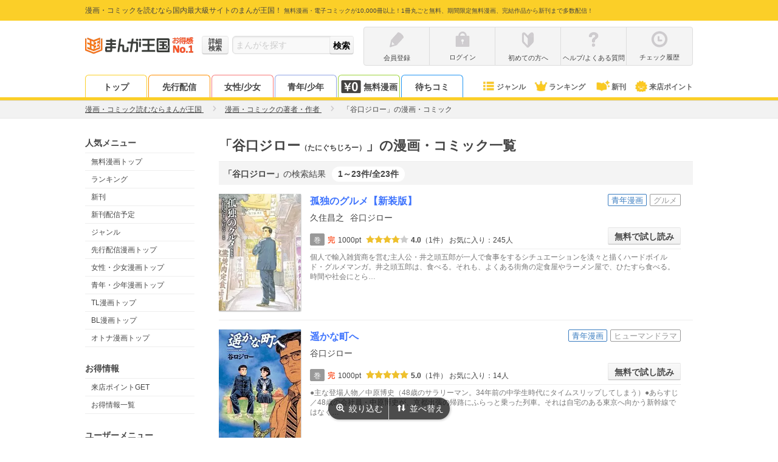

--- FILE ---
content_type: text/html; charset=UTF-8
request_url: https://comic.k-manga.jp/search/author/7540
body_size: 803
content:
<!DOCTYPE html>
<html xmlns="http://www.w3.org/1999/xhtml">
    <script type="text/javascript" src="/js/ad6c02c.js?ver=348be66b74"></script>
    <script type="text/javascript" src="/js/f878dd6.js?ver=348be66b74"></script>
<script type="text/javascript">
    var key = 'isIPad';
    var value = 'on';
    var invalidValue = 'off';
    var returnUrl = '/search/author/7540';

    function pageLoad() {
        var ua = window.navigator.userAgent.toLowerCase();
        if (navigator.cookieEnabled) {
            if (ua.indexOf('macintosh') > -1 && isIPadScreen()) {
                $.cookie(key, value, {expires: 7});
            } else {
                $.cookie(key, invalidValue, {expires: 7});
            }
            window.location.href = returnUrl;
        } else {
            var cookieMsg = document.getElementById('cookie-message');
            cookieMsg.style.display = 'block';
        }
    }

    function isIPadScreen() {
        // G: Generation
        var screens = [
            [1032, 1376], // iPad Pro 13(1G)
            [1024, 1366], // iPad Pro 12.9 (1G, 2G, 3G, 4G)
            [834, 1210],  // iPro Pro 11(4G)
            [834, 1112],  // iPad Air (3G) / iPad Pro 10.5
            [834, 1194],  // iPad Pro 11 (1G, 2G)
            [768, 1024],  // iPad (1G, 2G, 3G, 4G) / iPad Mini (1G, 2G, 3G, 4G, 5G) / iPad Air (1G, 2G) / iPad Pro 9.7
            [810, 1080],  // iPad (7G, 8G)
            [820, 1180],  // iPad Air (4G)
            [744, 1133]   // iPad min (6G)
        ];
        var portrait_width = 0;
        var portrait_height = 0;
        if (window.screen.width < window.screen.height) {
            portrait_width = window.screen.width;
            portrait_height = window.screen.height;
        } else {
            portrait_width = window.screen.height;
            portrait_height = window.screen.width;
        }
        for (var i = 0; i < screens.length; i++) {
            if (portrait_width === screens[i][0] && portrait_height === screens[i][1]) {
                return true;
            }
        }

        return false;
    }
</script>

    <style>
        #cookie-message {
            display: none;
        }
    </style>

<body onload="pageLoad();">
<noscript>
    <p id="js-message">JavaScriptの設定が無効化されています。まんが王国をご利用いただくにはCookieとJavaScriptの設定を有効にしてください</p>
</noscript>
<p id="cookie-message">Cookieが無効化されています。まんが王国をご利用いただくには有効にしてください。</p>
</body>

<body onload="pageLoad();"></body>
</html>


--- FILE ---
content_type: text/html; charset=UTF-8
request_url: https://comic.k-manga.jp/search/author/7540
body_size: 30314
content:
<!DOCTYPE html>
<html xmlns="http://www.w3.org/1999/xhtml">
<head>
  <meta http-equiv="x-xrds-location" content="https://comic.k-manga.jp/xrds/" />
  <meta http-equiv="Content-Type" content="text/html; charset=utf-8" />
  <meta name="viewport" content="width=device-width, initial-scale=1, maximum-scale=2, user-scalable=no"><link rel="preconnect" href="//cf.image-cdn.k-manga.jp">
  <link rel="preconnect" href="//kmsp-img.k-manga.jp">
  <link rel="preconnect" href="//www.google-analytics.com">
  <link rel="preconnect" href="//www.googletagmanager.com">
  <link rel="preconnect" href="//content-autofill.googleapis.com">
  <link rel="preconnect" href="//d.line-scdn.net">

      
  <title>「谷口ジロー（たにぐちじろー）」の漫画・コミック一覧 - まんが王国</title>
  <meta name="description" content="「谷口ジロー（たにぐちじろー）」の漫画・コミック一覧。まんが王国では、無料で読めるコミック10,000冊以上を豊富に取り揃え。お得感No.1。登録不要・アプリ不要ですぐに読める！無料試し読みができる漫画も随時更新中。">
  <meta name="keywords" content="谷口ジロー,新刊,配信,漫画,まんが,マンガ,コミック,まんが王国">
  <link rel="canonical" href="https://comic.k-manga.jp/search/author/7540" />  
            <link rel="stylesheet" type="text/css" media="all" href="/css/261c8c7.css?ver=348be66b74" />
          <link rel="stylesheet" type="text/css" media="all" href="/css/9d58cf7.css?ver=348be66b74" />
  	              <link rel="stylesheet" type="text/css" media="all" href="/css/9ef5607.css?ver=348be66b74" />
  	        <link rel="stylesheet" type="text/css" media="all" href="/css/82168fd.css?ver=348be66b74" />
  	  
  <style>
        .my-mangarepo-new--thumbnail {
      min-height:90px;
      height: auto;
    }
  </style>

        <script src="/js_new/app.js?ver=348be66b74" defer></script>
    <script src="/js_new/pc_page/search.js?ver=348be66b74" defer></script>    <script type="text/javascript" src="/js/9109431.js?ver=348be66b74" ></script>
    <!-- Google Tag Manager/head -->
  <script>
      dataLayer = [{
        'user_status':'0',
        'user_login_auth':'',
        'user_add_date':'',
        'user_point':'0',
        'uid':'',
        'billing_status': '0',
        'billing_status_of_this_month': '0',
        'last_billing_date': '0',
        'last_monthly_billing_date': '0',
        'last_eachtime_billing_date': '0',
        'user_courses': '',
        'user_gender' : '',
        'total_each_time_point_of_this_month':'0',
        'number_of_stamp_card':'',
        'has_app_push_endpoint':'0',
        'trace_uuid': 'd6f10ed5-9ee5-4855-ace0-b15866d0d25a',
        'customer_attribute_gender': '',
        'is_line_friend': '0',
        'unlimitedPackUser': '0',
        'userUnlimitedPackChargeInfo' : '[]',
        'point_expire_current_month' : '0',
        'billing_status_3month': '0',
        'isPushSiteUserBook' : '0',
        'last_billing_point_value': '0',
        'last_monthly_billing_point_value': '0',
        'last_eachtime_billing_point_value': '0',
        'is_first_point_target': '0',
        'em': '',
        'is_verified_over18': '0',
      }];      /* GTMで使用 PC,SP判定フラグ */var ua_type = 'pc';dataLayer.push({'ua_type': ua_type});
  </script>

  <script>(function(w,d,s,l,i){w[l]=w[l]||[];w[l].push({'gtm.start':
  new Date().getTime(),event:'gtm.js'});var f=d.getElementsByTagName(s)[0],
  j=d.createElement(s),dl=l!='dataLayer'?'&l='+l:'';j.async=true;j.src=
  '//www.googletagmanager.com/gtm.js?id='+i+dl;f.parentNode.insertBefore(j,f);
  })(window,document,'script','dataLayer','GTM-MWSR4G');</script><script>
      dataLayer.push({
        'ad_parameter':''
      });
    </script><!-- End Google Tag Manager/head -->

    <script src="https://cdn-blocks.karte.io/baa84aa5723289132b2f5da3023f2b29/builder.js"></script>
</head>
<body id="body--search__author" class="mk-body--search__author">
  <!-- Google Tag Manager -->
  <noscript><iframe src="//www.googletagmanager.com/ns.html?id=GTM-MWSR4G"
  height="0" width="0" style="display:none;visibility:hidden"></iframe></noscript>
<!-- End Google Tag Manager -->    <script>
  window.onerror = function(message, url, lineNum) {
  dataLayer.push({
      'js_error': '1',
      'js_error_message': message,
      'js_error_url':url,
      'js_error_line_num':lineNum,
    });
  };
  </script>

    <script>
  window.onerror = function(message, url, lineNum) {
  dataLayer.push({
      'js_error': '1',
      'js_error_message': message,
      'js_error_url':url,
      'js_error_line_num':lineNum,
    });
  };
  </script>

  <div id="wrapper">
    <!--#HEADER-->
    <header id="header">
  <div id="hd-text">
    <div class="in-width pos-relative">
      <p>
        <span>漫画・コミックを読むなら国内最大級サイトのまんが王国！</span>
        <span class="f10">無料漫画・電子コミックが10,000冊以上！1冊丸ごと無料、期間限定無料漫画、完結作品から新刊まで多数配信！</span>
      </p></div>
  </div>
  <div id="hd-inner" class="clearfix">
    <div id="logo">
      <a href="/">
                  <img src="https://cf.image-cdn.k-manga.jp/images/icons/pc/ic-hd-logo.png" alt="まんが王国ロゴ" width="140px" height="40px" loading="lazy">
              </a>
      <a class="logo-no1" href="/"></a>    </div>
          <div id="hd-search" class="form-base">
        <form method="post" id="x-form-search-word">
          <a href="/search/" class="btn-mini btn--grade form-sch--detail-btn gaevent-hd-nav-pc-searchdetail"><span>詳細<br>検索</span></a>
          <input id="x-search-word" class="form-base--input" type="search" name="search-word" value=""  placeholder="まんがを探す">
          <input id="x-search-submit" class="btn-mini btn__grade form-base--submit" type="submit" value="検索">
        </form>
      </div>
        <div id="hd-nav--status" class="clearfix">        <ul class="hd-nav-notlogin clearfix">
          <li class="hd-nav--item">
            <a class="gaevent-hd-nav-pc-register" href="/register/">
              <div class="ic-hd ic-hd--pencile-g"></div>
              <p class="hd-nav-icon--text line-single">会員登録</p>
            </a></li>
          <li class="hd-nav--item">
            <a class="gaevent-hd-nav-pc-login" href="/login/">
              <div class="ic-hd ic-hd--login-g"></div>
              <p class="hd-nav-icon--text line-single">ログイン</p>
            </a>
          </li>
          <li class="hd-nav--item">
            <a class="gaevent-hd-nav-pc-hajimete" href="/guides/help/hajimete">
              <div class="ic-hd ic-hd--hajimete-g"></div>
              <p class="hd-nav-icon--text line-single">初めての方へ</p>
            </a>
          </li>
          <li class="hd-nav--item">
            <a class="gaevent-hd-nav-pc-helpfaq" href="/guides/help">
              <div class="ic-hd ic-hd--help-g"></div>
              <p class="hd-nav-icon--text line-single">ヘルプ/よくある質問</p>
            </a>
          </li>
          <li class="hd-nav--item">
            <a class="gaevent-hd-nav-pc-history" href="/browsing-history/">
              <div class="ic-hd ic-hd--history-g"></div>
              <p class="hd-nav-icon--text line-single">チェック履歴</p>
            </a>
          </li>
        </ul></div>
  </div><nav id="hd-nav--common">
    <div class="in-width clearfix"><ul class="hd-nav__tab">
        <li class="hd-nav--item hd-nav--item__top"><a href="/" class="gaevent-hd-nav-pc-top">トップ</a></li>
        <li class="hd-nav--item hd-nav--item__original"><a href="https://comic.k-manga.jp/pre" class="gaevent-hd-nav-pc-original">先行配信</a></li>
        <li class="hd-nav--item hd-nav--item__girl"><a href="https://comic.k-manga.jp/girl" class="gaevent-hd-nav-pc-girl">女性/少女</a></li>
        <li class="hd-nav--item hd-nav--item__boy"><a href="https://comic.k-manga.jp/boy" class="gaevent-hd-nav-pc-boy">青年/少年</a></li>
        <li class="hd-nav--item hd-nav--item__jikkuri">
          <a href="/jikkuri/" class="gaevent-hd-nav-pc-jikkuri"><span class="ic-icons ic-icons--nav-yen0 mr3"></span>無料漫画</a>
        </li><li class="hd-nav--item hd-nav--item__machicomi" style="border: 1px solid #2296F3; border-bottom: none;"><a href="https://comic.k-manga.jp/unit_free/" class="gaevent-hd-nav-pc-machicomi-noregi">待ちコミ</a></li></ul><ul class="hd-nav__icon">
        <li class="hd-nav--item hd-nav--item__genre"><a href="/genre/" class="gaevent-hd-nav-pc-genre"><span class="ic-icons ic-icons--nav-genre"></span>ジャンル</a></li>
        <li class="hd-nav--item hd-nav--item__rank"><a href="/rank" class="gaevent-hd-nav-pc-rank"><span class="ic-icons ic-icons--nav-rank"></span>ランキング</a></li>
        <li class="hd-nav--item hd-nav--item__new"><a href="/search/new/" class="gaevent-hd-nav-pc-newbook"><span class="ic-icons ic-icons--nav-new-book"></span>新刊</a></li>
        <li class="hd-nav--item hd-nav--item__comingpt"><a href="/feature/comingpt" class="gaevent-hd-nav-pc-comingpt"><span class="ic-icons ic-icons--nav-chara"></span>来店ポイント</a></li>
      </ul>
    </div>
  </nav></header>

 
<script>
window.addEventListener('DOMContentLoaded', function() {
$(function(){
  $(".nav-menu").each(function(){
    $(this).hide();
  });
  $(".x-hd-nav--trigger").hover(function() {
    $(this).children(".nav-menu").fadeIn(200);
    }, function() {
      $(this).children(".nav-menu").hide();
  });
  
  $('#x-form-search-word').submit(function() {

      var $form = $('#x-form-search-word');
      var $searchWord = $('#x-search-word');
      var text = $searchWord.val();

      if (!text.match(/\S/g)) {
        $searchWord.val('');
        $searchWord.attr('placeholder','検索ワードが未入力です');
        return false;
      }

      if (text == '.' || encodeURI(text) !== encodeURIComponent(text)) {
          $form.attr({'method':'get', 'action': location.protocol + '//' + location.host + '/search/word/'});
      } else {
          $form.attr({'method':'post', 'action': location.protocol + '//' + location.host + '/search/word/' + MK.searchWord(text)});
      }
    });
  });
});
</script>
    <!--#HEADER-->

    <!--#CONTENTS-->
    <section class="breadcrumb">
      <ol class="breadcrumb--target" itemscope itemtype="https://schema.org/BreadcrumbList">
        <li class="breadcrumb--item" itemprop="itemListElement" itemscope itemtype="https://schema.org/ListItem">
          <a itemprop="item" href="/">
            <span itemprop="name">漫画・コミック読むならまんが王国</span>
          </a>
          <meta itemprop="position" content="1" />
          <span class="ic-arrows ic-arrows--right-g-mini"></span>
        </li>

        <li class="breadcrumb--item" itemprop="itemListElement" itemscope itemtype="https://schema.org/ListItem">
          <a itemprop="item" href="/author">
            <span itemprop="name">漫画・コミックの著者・作者</span>
          </a>
          <meta itemprop="position" content="2" />
          <span class="ic-arrows ic-arrows--right-g-mini"></span>
        </li>

                  <li class="breadcrumb--item" itemprop="itemListElement" itemscope itemtype="https://schema.org/ListItem">
            <span itemprop="name"><strong>「谷口ジロー」の漫画・コミック</strong></span>
            <meta itemprop="position" content="3" />
          </li>
              </ol>
    </section><div id="container">
    <section id="side">
        
    <p class="sub-list--title">人気メニュー</p>
    <ul class="sub-list">
      <li class="sub-list--target"><a href="/jikkuri/" class="gaevent-side-popular-free">無料漫画トップ</a></li>
      <li class="sub-list--target"><a href="/rank" class="gaevent-side-popular-rank">ランキング</a></li>
      <li class="sub-list--target"><a href="/search/new/" class="gaevent-side-popular-new">新刊</a></li>
      <li class="sub-list--target"><a href="/search/schedule" class="gaevent-side-popular-bookschedule">新刊配信予定</a></li>
      <li class="sub-list--target"><a href="/genre/" class="gaevent-side-popular-genre">ジャンル</a></li>
      <li class="sub-list--target"><a href="/pre" class="gaevent-side-popular-original">先行配信漫画トップ</a></li>
      <li class="sub-list--target"><a href="/girl" class="gaevent-side-popular-girl">女性・少女漫画トップ</a></li>
      <li class="sub-list--target"><a href="/boy" class="gaevent-side-popular-boy">青年・少年漫画トップ</a></li>
      <li class="sub-list--target"><a href="/tl" class="gaevent-side-popular-tl">TL漫画トップ</a></li>
      <li class="sub-list--target"><a href="/bl" class="gaevent-side-popular-bl">BL漫画トップ</a></li>      <li class="sub-list--target"><a href="/otona" class="gaevent-side-popular-otona">オトナ漫画トップ</a></li>
          </ul>

    <p class="sub-list--title">お得情報</p>
    <ul class="sub-list">
      <li class="sub-list--target"><a href="/feature/comingpt" class="gaevent-side-camp-comingpt">来店ポイントGET</a></li>
      <li class="sub-list--target"><a href="/feature/campaign-list" class="gaevent-side-camp-campaign">お得情報一覧</a></li>
    </ul>

    <p class="sub-list--title">ユーザーメニュー</p>
    <ul class="sub-list"><li class="sub-list--target"><a href="/register/" class="gaevent-side-user-register">会員登録</a></li>
      <li class="sub-list--target"><a href="/login/" class="gaevent-side-user-login">ログイン</a></li><li class="sub-list--target"><a href="/browsing-history/" class="gaevent-side-user-history">チェック履歴</a></li>
    </ul>

    <p class="sub-list--title">ヘルプ＆ガイド</p>
    <ul class="sub-list">
      <li class="sub-list--target"><a href="/announce" class="gaevent-side-guide-announce">お知らせ</a></li>
      <li class="sub-list--target"><a href="/guides/help" class="gaevent-side-guide-help">ヘルプ／お問い合わせ</a></li>
      <li class="sub-list--target"><a href="/guides/help/howto/index" class="gaevent-side-guide-howto">ご利用ガイド</a></li>
      <li class="sub-list--target"><a href="/guides/help/hajimete" class="gaevent-side-guide-hajimete">初めての方へ</a></li>
      <li class="sub-list--target"><a href="/opinion/" class="gaevent-side-guide-opinion">まんが王国にひとこと投稿</a></li>
    </ul>

    <p class="sub-list--title">漫画を探す</p>
    <ul class="sub-list">
      <li class="sub-list--target"><a href="/search/" class="gaevent-side-search-detail">条件で探す</a></li>
      <li class="sub-list--target"><a href="/feature" class="gaevent-side-search-feature">テーマで探す</a></li>
      <li class="sub-list--target"><a href="/author" class="gaevent-side-search-author">著者で探す</a></li>
      <li class="sub-list--target"><a href="/magazine" class="gaevent-side-search-magazine">掲載雑誌で探す</a></li>
      <li class="sub-list--target"><a href="/keyword/" class="gaevent-side-search-keyword">キーワードで探す</a></li>
      <li class="sub-list--target"><a href="/publisher" class="gaevent-side-search-publisher">発行元で探す</a></li>
      <li class="sub-list--target"><a href="/report/" class="gaevent-side-search-repo">みんなのまんがレポ</a></li>
          </ul>    <p class="sub-list--title">無料漫画</p>
    <ul class="sub-list">
      <li class="sub-list--target"><a href="/jikkuri/" class="gaevent-side-free-jikkuri">無料漫画トップ</a></li>
      <li class="sub-list--target"><a href="/search/jikkuri" class="gaevent-side-free-searchjikkuri">無料漫画一覧</a></li>
      <li class="sub-list--target"><a href="/search/jikkuri?search_option%5Bmixed_safe%5D=c34" class="gaevent-side-free-woman">無料女性漫画</a></li>
      <li class="sub-list--target"><a href="/search/jikkuri?search_option%5Bmixed_safe%5D=c3" class="gaevent-side-free-girl">無料少女漫画</a></li>
      <li class="sub-list--target"><a href="/search/jikkuri?search_option%5Bmixed_safe%5D=c1" class="gaevent-side-free-man">無料青年漫画</a></li>
      <li class="sub-list--target"><a href="/search/jikkuri?search_option%5Bmixed_safe%5D=c2" class="gaevent-side-free-boy">無料少年漫画</a></li>
      <li class="sub-list--target"><a href="/cp/list" class="gaevent-side-free-limited">期間限定 無料一覧</a></li>
    </ul>
    
    <p class="sub-list--title">ジャンル別漫画</p>
    <ul class="sub-list">
      <li class="sub-list--target"><a href="/search/category/34" class="gaevent-side-genre-woman">女性漫画</a></li>
      <li class="sub-list--target"><a href="/search/category/3" class="gaevent-side-genre-girl">少女漫画</a></li>
      <li class="sub-list--target"><a href="/search/category/1" class="gaevent-side-genre-man">青年漫画</a></li>
      <li class="sub-list--target"><a href="/search/category/2" class="gaevent-side-genre-boy">少年漫画</a></li>
      <li class="sub-list--target"><a href="/search/category/31" class="gaevent-side-genre-tl">TL漫画</a></li>
      <li class="sub-list--target"><a href="/search/category/20" class="gaevent-side-genre-bl">BL漫画</a></li>
      <li class="sub-list--target"><a href="/search/category/104" class="gaevent-side-genre-otona">オトナ漫画</a></li>
      <li class="sub-list--target"><a href="/search/genre/7" class="gaevent-side-genre-love">恋愛</a></li>
      <li class="sub-list--target"><a href="/search/genre/35" class="gaevent-side-genre-human">ヒューマンドラマ</a></li>
      <li class="sub-list--target"><a href="/search/genre/14" class="gaevent-side-genre-comedy">ギャグ・コメディー</a></li>
      <li class="sub-list--target"><a href="/search/genre/4" class="gaevent-side-genre-business">職業・ビジネス</a></li>
      <li class="sub-list--target"><a href="/search/genre/15" class="gaevent-side-genre-mystery">サスペンス・ミステリー</a></li>
      <li class="sub-list--target"><a href="/search/genre/8" class="gaevent-side-genre-history">歴史・時代劇</a></li>
      <li class="sub-list--target"><a href="/search/genre/12" class="gaevent-side-genre-sport">スポーツ</a></li>
      <li class="sub-list--target"><a href="/search/genre/13" class="gaevent-side-genre-action">アクション・アドベンチャー</a></li>
      <li class="sub-list--target"><a href="/search/genre/9" class="gaevent-side-genre-horror">ホラー</a></li>
      <li class="sub-list--target"><a href="/search/genre/17" class="gaevent-side-genre-sf">SF・ファンタジー</a></li>
      <li class="sub-list--target"><a href="/search/genre/11" class="gaevent-side-genre-gourmet">グルメ</a></li>
      <li class="sub-list--target"><a href="/search/genre/49" class="gaevent-side-genre-medical">医療・病院系</a></li>
          </ul>

    
    <p class="sub-list--title">人気の著者</p>
    <ul class="sub-list">
      <li class="sub-list--target"><a href="/search/author/1375" class="gaevent-side-author-1375">青山剛昌</a></li>
      <li class="sub-list--target"><a href="/search/author/3905" class="gaevent-side-author-3905">浅野いにお</a></li>
      <li class="sub-list--target"><a href="/search/author/15410" class="gaevent-side-author-15410">石田スイ</a></li>
      <li class="sub-list--target"><a href="/search/author/15844" class="gaevent-side-author-15844">石田拓実</a></li>
      <li class="sub-list--target"><a href="/search/author/7744" class="gaevent-side-author-7744">海野つなみ</a></li>
      <li class="sub-list--target"><a href="/search/author/11731" class="gaevent-side-author-11731">楳図かずお</a></li>
      <li class="sub-list--target"><a href="/search/author/10828" class="gaevent-side-author-10828">大久保ヒロミ</a></li>
      <li class="sub-list--target"><a href="/search/author/20" class="gaevent-side-author-20">御茶漬海苔</a></li>
      <li class="sub-list--target"><a href="/search/author/15396" class="gaevent-side-author-15396">河原和音</a></li>
      <li class="sub-list--target"><a href="/search/author/4169" class="gaevent-side-author-4169">きたがわ翔</a></li>
      <li class="sub-list--target"><a href="/search/author/3985" class="gaevent-side-author-3985">北川みゆき</a></li>
      <li class="sub-list--target"><a href="/search/author/3459" class="gaevent-side-author-3459">草野誼</a></li>
      <li class="sub-list--target"><a href="/search/author/276" class="gaevent-side-author-276">さかたのり子</a></li>
      <li class="sub-list--target"><a href="/search/author/15413" class="gaevent-side-author-15413">椎名軽穂</a></li>
      <li class="sub-list--target"><a href="/search/author/615" class="gaevent-side-author-615">新條まゆ</a></li>
      <li class="sub-list--target"><a href="/search/author/2949" class="gaevent-side-author-2949">清野とおる</a></li>
      <li class="sub-list--target"><a href="/search/author/8069" class="gaevent-side-author-8069">曽根富美子</a></li>
      <li class="sub-list--target"><a href="/search/author/10995" class="gaevent-side-author-10995">高野苺</a></li>
      <li class="sub-list--target"><a href="/search/author/9631" class="gaevent-side-author-9631">高橋留美子</a></li>
      <li class="sub-list--target"><a href="/search/author/4174" class="gaevent-side-author-4174">乃木坂太郎</a></li>
      <li class="sub-list--target"><a href="/search/author/7788" class="gaevent-side-author-7788">東村アキコ</a></li>
      <li class="sub-list--target"><a href="/search/author/2391" class="gaevent-side-author-2391">藤沢とおる</a></li>
      <li class="sub-list--target"><a href="/search/author/2071" class="gaevent-side-author-2071">真島ヒロ</a></li>
      <li class="sub-list--target"><a href="/search/author/1829" class="gaevent-side-author-1829">矢沢あい</a></li>
          </ul><p class="sub-list--title">人気の掲載雑誌</p>
    <ul class="sub-list"><li class="sub-list--target">
          <a href="/search/magazine/117" class="gaevent-side-magazine-117">BE・LOVE</a>
        </li><li class="sub-list--target">
          <a href="/search/magazine/997" class="gaevent-side-magazine-997">ストーリーな女たち</a>
        </li><li class="sub-list--target">
          <a href="/search/magazine/37" class="gaevent-side-magazine-37">プチコミック</a>
        </li><li class="sub-list--target">
          <a href="/search/magazine/112" class="gaevent-side-magazine-112">週刊ヤングマガジン</a>
        </li><li class="sub-list--target">
          <a href="/search/magazine/43" class="gaevent-side-magazine-43">週刊少年ジャンプ</a>
        </li><li class="sub-list--target">
          <a href="/search/magazine/29" class="gaevent-side-magazine-29">ビッグコミックスピリッツ</a>
        </li><li class="sub-list--target">
          <a href="/search/magazine/119" class="gaevent-side-magazine-119">Kiss</a>
        </li><li class="sub-list--target">
          <a href="/search/magazine/82" class="gaevent-side-magazine-82">週刊少年マガジン</a>
        </li><li class="sub-list--target">
          <a href="/search/magazine/69" class="gaevent-side-magazine-69">週刊ヤングジャンプ</a>
        </li><li class="sub-list--target">
          <a href="/search/magazine/13" class="gaevent-side-magazine-13">Cheese!</a>
        </li><li class="sub-list--target">
          <a href="/search/magazine/53" class="gaevent-side-magazine-53">別冊マーガレット</a>
        </li><li class="sub-list--target">
          <a href="/search/magazine/16" class="gaevent-side-magazine-16">ベツコミ</a>
        </li><li class="sub-list--target">
          <a href="/search/magazine/186" class="gaevent-side-magazine-186">Jourすてきな主婦たち</a>
        </li><li class="sub-list--target">
          <a href="/search/magazine/106" class="gaevent-side-magazine-106">モーニング</a>
        </li><li class="sub-list--target">
          <a href="/search/magazine/15" class="gaevent-side-magazine-15">Sho-Comi</a>
        </li><li class="sub-list--target">
          <a href="/search/magazine/1" class="gaevent-side-magazine-1">週刊少年サンデー</a>
        </li><li class="sub-list--target">
          <a href="/search/magazine/208" class="gaevent-side-magazine-208">ヤングキング</a>
        </li><li class="sub-list--target">
          <a href="/search/magazine/94" class="gaevent-side-magazine-94">デザート</a>
        </li><li class="sub-list--target">
          <a href="/search/magazine/177" class="gaevent-side-magazine-177">漫画アクション</a>
        </li><li class="sub-list--target">
          <a href="/search/magazine/41" class="gaevent-side-magazine-41">モバフラ</a>
        </li><li class="sub-list--target">
          <a href="/search/magazine/31" class="gaevent-side-magazine-31">ビックコミックスペリオール</a>
        </li></ul>
    
    
    <div class="sub-banner">
      <div><a href="https://www.facebook.com/manga.kingdom.official" target="_blank"><img src="https://cf.image-cdn.k-manga.jp/images/icons/pc/facebook_banner.png" alt="まんが王国公式facebook" width="180" height="63" loading="lazy"></a></div>
      <div><a href="https://x.com/manga_okoku" target="_blank"><img src="https://cf.image-cdn.k-manga.jp/images/icons/pc/x_banner.png" alt="まんが王国公式twitter" width="180" height="63" loading="lazy"></a></div>
      <div><a href="https://novelba.com/" target="_blank"><img src="https://cf.image-cdn.k-manga.jp/images/icons/pc/novelba_banner.png" alt="novelba（ノベルバ）コミックの続きを小説で毎日無料で楽しめる" width="180" height="63" loading="lazy"></a></div>
      <div><a href="http://store.fundiy.jp/" target="_blank"><img src="https://cf.image-cdn.k-manga.jp/images/icons/pc/fundiystore_banner.png" alt="FUNDIYSTORE" width="180" height="67" loading="lazy"></a></div>
      <div>
        <p class="t-center mb5"><a href="/guides/abj" class="under"><img src="https://cf.image-cdn.k-manga.jp/images/contents/logo-abj.png" alt="ABJ" width="100" height="81" loading="lazy"></a></p>
        <p class="t-center f12"><a href="/guides/abj" class="under">海賊版に関する取り組みについて</a></p>
      </div>
      <div><a href="https://www.abj.or.jp/stopkaizokuban" target="_blank"><img src="https://cf.image-cdn.k-manga.jp/images/contents/abj/abj_20210216.png" alt="STOP!海賊版 きみを犯罪者にしたくない" width="180" height="90" loading="lazy"></a></div>
      <div>  
        <p class="t-center"><img src="https://cf.image-cdn.k-manga.jp/images/contents/jasrac.png" alt="Licensed by JASRAC" width="100" height="100" loading="lazy"></p>
        <p class="t-center f12">JASRAC許諾番号<br>9009998018Y38026<br>9009998019Y45129</p>
      </div>
    </div>
  </section>
  <div id="contents">
          <section>
        <header class="section--hd__border"><h1 class="section--title">「谷口ジロー<span class="f12">（たにぐちじろー）</span>」の漫画・コミック一覧</h1></header>
  
              
    <div class="search-info">
      <div class="clearfix pt8 pb5 pl8 pr8">
        
                            <div><h2 class="search-hit pos-relative" style="padding-top:0"><span class="f-bold">「谷口ジロー」</span>の検索結果<div class="search-hit--num">1～23件/全23件</div>      </h2></div>              </div>
    </div>

        
      
          <section class="section mb-off">

  <div class="book-list-detail--box">
    <ul class="book-list book-list__one-column">        <li class="book-list--target"><a class="book-list--item" href="/title/48483/pv"onclick="sendGenieeClick(48483)"><img src="https://cf.image-cdn.k-manga.jp/cover_200/4/48483/b48483_1_200.jpg" class="book-list--img" width="135px" alt="孤独のグルメ【新装版】" loading="lazy"><div class="book-list--category-genre"><span class="icon-text icon-text__boy02">青年漫画</span><span class="icon-text icon-text__genre">グルメ</span>
            </div>

            <h2 class="book-list--title">孤独のグルメ【新装版】</h2>
                        <p class="book-list--author hover-no-underline"><span class="book-list--author-item">久住昌之</span><span class="book-list--author-item">谷口ジロー</span></p>
            
            <div class="book-list--format book-list--format__layout">
              
              </div>
            <div class="btn-mini btn--grade">無料で試し読み</div>
          </a>

          <div class="book-list--repo-num book-list--repo-num__layout mt10"><span class="icon-text f12 icon-text__gray999 mr5">巻</span><span class="f-attention f-bold mr5">完</span>1000pt<div class="pl5 star-rating--wrap">
              <span class="star-rating-image-box">
                  <img src="https://cf.image-cdn.k-manga.jp/images/icons/ic-star-full.png" alt="" class="star-rating-image"><img src="https://cf.image-cdn.k-manga.jp/images/icons/ic-star-full.png" alt="" class="star-rating-image"><img src="https://cf.image-cdn.k-manga.jp/images/icons/ic-star-full.png" alt="" class="star-rating-image"><img src="https://cf.image-cdn.k-manga.jp/images/icons/ic-star-full.png" alt="" class="star-rating-image"><img src="https://cf.image-cdn.k-manga.jp/images/icons/ic-star-none.png" alt="" class="star-rating-image">
                </span>
                <span class="f-bold">4.0</span><span>（1件）</span>
              
              <span>お気に入り：245人</span></div>
          </div>

                    <p class="book-list--story x-text-omit">
            <span>個人で輸入雑貨商を営む主人公・井之頭五郎が一人で食事をするシチュエーションを淡々と描くハードボイルド・グルメマンガ。井之頭五郎は、食べる。それも、よくある街角の定食屋やラーメン屋で、ひたすら食べる。時間や社会にとらわれず、幸福に空腹を満たすとき、彼はつかの間自分勝手になり、「自由」になる。孤独のグルメ―。それは、誰にも邪魔されず、気を使わずものを食べるという孤高の行為だ。そして、この行為こそが現代人に平等に与えられた、最高の「癒し」といえるのである。</span>
          </p>
                  </li>
              <li class="book-list--target"><a class="book-list--item" href="/title/98388/pv"onclick="sendGenieeClick(98388)"><img src="https://cf.image-cdn.k-manga.jp/cover_200/9/98388/b98388_1_200.jpg" class="book-list--img" width="135px" alt="遥かな町へ" loading="lazy"><div class="book-list--category-genre"><span class="icon-text icon-text__boy02">青年漫画</span><span class="icon-text icon-text__genre">ヒューマンドラマ</span>
            </div>

            <h2 class="book-list--title">遥かな町へ</h2>
                        <p class="book-list--author hover-no-underline"><span class="book-list--author-item">谷口ジロー</span></p>
            
            <div class="book-list--format book-list--format__layout">
              
              </div>
            <div class="btn-mini btn--grade">無料で試し読み</div>
          </a>

          <div class="book-list--repo-num book-list--repo-num__layout mt10"><span class="icon-text f12 icon-text__gray999 mr5">巻</span><span class="f-attention f-bold mr5">完</span>1000pt<div class="pl5 star-rating--wrap">
              <span class="star-rating-image-box">
                  <img src="https://cf.image-cdn.k-manga.jp/images/icons/ic-star-full.png" alt="" class="star-rating-image"><img src="https://cf.image-cdn.k-manga.jp/images/icons/ic-star-full.png" alt="" class="star-rating-image"><img src="https://cf.image-cdn.k-manga.jp/images/icons/ic-star-full.png" alt="" class="star-rating-image"><img src="https://cf.image-cdn.k-manga.jp/images/icons/ic-star-full.png" alt="" class="star-rating-image"><img src="https://cf.image-cdn.k-manga.jp/images/icons/ic-star-full.png" alt="" class="star-rating-image">
                </span>
                <span class="f-bold">5.0</span><span>（1件）</span>
              
              <span>お気に入り：14人</span></div>
          </div>

                    <p class="book-list--story x-text-omit">
            <span>●主な登場人物／中原博史（48歳のサラリーマン。34年前の中学生時代にタイムスリップしてしまう）●あらすじ／48歳の会社員・中原博史が、京都出張の帰路にふらっと乗った列車。それは自宅のある東京へ向かう新幹線ではなく、故郷・倉吉へ向かう特急列車だった。だが、なんとなく途中で戻る気にもなれず、結局故郷にたどり着いた彼は、死んだ母の菩提寺へと足を運ぶ。母の墓前で突如激しい目まいに襲われた博史が気がつくと、なんと中学生の姿に戻っていて…（第1話）。●本巻の特徴／34年の時を越え、中学生時代の故郷・倉吉にタイムスリップした博史。最初の戸惑いにも徐々に慣れ、かつて憧れていた少女と二度目の青春時代を楽しみ始める。だが、まもなく父が家族を捨て、失踪してしまう「事実」を思い出した博史は、これを思いとどまらせようと決意するのだが…。谷口ジローの名作シリーズが、リニューアル版全1巻で再刊行！●その他の登場人物／中原和江（博史の母。34年前に夫に失踪され、22年前に48歳で他界）、中原京子（博史の3歳違いの妹。20歳のとき結婚している）、永瀬智子（中学生時代の博史の級友。男子の憧れ的存在）、島田大介（中学生時代の博史の悪友）</span>
          </p>
                  </li>
              <li class="book-list--target"><a class="book-list--item" href="/title/100755/pv"onclick="sendGenieeClick(100755)"><img src="https://cf.image-cdn.k-manga.jp/cover_200/10/100755/b100755_1_200.jpg" class="book-list--img" width="135px" alt="神々の山嶺" loading="lazy"><div class="book-list--category-genre"><span class="icon-text icon-text__boy02">青年漫画</span><span class="icon-text icon-text__genre">ヒューマンドラマ</span>
            </div>

            <h2 class="book-list--title">神々の山嶺</h2>
                        <p class="book-list--author hover-no-underline"><span class="book-list--author-item">夢枕獏</span><span class="book-list--author-item">谷口ジロー</span></p>
            
            <div class="book-list--format book-list--format__layout">
              
              </div>
            <div class="btn-mini btn--grade">無料で試し読み</div>
          </a>

          <div class="book-list--repo-num book-list--repo-num__layout mt10"><span class="icon-text f12 icon-text__gray999 mr5">巻</span><span class="f-attention f-bold mr5">完</span>779pt<div class="pl5 star-rating--wrap">
              
              <span>お気に入り：148人</span></div>
          </div>

                    <p class="book-list--story x-text-omit">
            <span>【ページ数が多いビッグボリューム版！】エヴェレスト初登頂の謎を解く可能性を秘めた古いカメラ。深町誠は、その行方を追う途中、ネパールで“毒蛇（ビカール・サン）”と呼ばれる日本人男性に会う。彼がネパールに滞在する理由とは!?　そして、彼の正体とは…!?　巻末に、夢枕 獏［『神々の山嶺』漫画版によせて］＋谷口ジロー［もうひとつの山嶺］収録</span>
          </p>
                  </li>
              <li class="book-list--target"><a class="book-list--item" href="/title/105917/pv"onclick="sendGenieeClick(105917)"><img src="https://cf.image-cdn.k-manga.jp/cover_200/10/105917/b105917_1_200.jpg" class="book-list--img" width="135px" alt="猟犬探偵" loading="lazy"><div class="book-list--category-genre"><span class="icon-text icon-text__boy02">青年漫画</span><span class="icon-text icon-text__genre">ヒューマンドラマ</span>
            </div>

            <h2 class="book-list--title">猟犬探偵</h2>
                        <p class="book-list--author hover-no-underline"><span class="book-list--author-item">谷口ジロー</span><span class="book-list--author-item">稲見一良</span></p>
            
            <div class="book-list--format book-list--format__layout">
              
              </div>
            <div class="btn-mini btn--grade">無料で試し読み</div>
          </a>

          <div class="book-list--repo-num book-list--repo-num__layout mt10"><span class="icon-text f12 icon-text__gray999 mr5">巻</span><span class="f-attention f-bold mr5">完</span>740pt<div class="pl5 star-rating--wrap">
              
              <span>お気に入り：18人</span></div>
          </div>

                    <p class="book-list--story x-text-omit">
            <span>竜門卓は失踪した猟犬探しを生業とするアウトロー探偵。5年程前に、祖父の死によって膨大な山地を相続し、人里離れた山奥で相棒のジョーとともにつつましやかな生活を送っている。猟犬探しの謝礼は、自分が決めた額しか受け取らず探す犬の種類も限定するような、自分のポリシーを頑なに貫く、ひと筋縄ではいかない男。そんな竜門のもとに、その腕の良さを聞きつけ、また新たな仕事が舞い込んで来た……。</span>
          </p>
                  </li>
              <li class="book-list--target"><a class="book-list--item" href="/title/112966/pv"onclick="sendGenieeClick(112966)"><img src="https://cf.image-cdn.k-manga.jp/cover_200/11/112966/b112966_1_200.jpg" class="book-list--img" width="135px" alt="風の抄 柳生秘帖" loading="lazy"><div class="book-list--category-genre"><span class="icon-text icon-text__boy02">青年漫画</span><span class="icon-text icon-text__genre">歴史・時代劇</span>
            </div>

            <h2 class="book-list--title">風の抄 柳生秘帖</h2>
                        <p class="book-list--author hover-no-underline"><span class="book-list--author-item">谷口ジロー</span><span class="book-list--author-item">古山寛</span></p>
            
            <div class="book-list--format book-list--format__layout">
              
              </div>
            <div class="btn-mini btn--grade">無料で試し読み</div>
          </a>

          <div class="book-list--repo-num book-list--repo-num__layout mt10"><span class="icon-text f12 icon-text__gray999 mr5">巻</span>540pt<div class="pl5 star-rating--wrap">
              
              <span>お気に入り：7人</span></div>
          </div>

                    <p class="book-list--story x-text-omit">
            <span>徳川家康が柳生宗矩に命じて、密かに柳生家代々に伝えさせた『柳生秘帖』！　それは天下を左右する書だった!!　各国語に翻訳され海外でも高評価。強力コンビの娯楽時代劇!!</span>
          </p>
                  </li>
              <li class="book-list--target"><a class="book-list--item" href="/title/148988/pv"onclick="sendGenieeClick(148988)"><img src="https://cf.image-cdn.k-manga.jp/cover_200/14/148988/b148988_1_200.jpg" class="book-list--img" width="135px" alt="散歩もの" loading="lazy"><div class="book-list--category-genre"><span class="icon-text icon-text__boy02">青年漫画</span><span class="icon-text icon-text__genre">ヒューマンドラマ</span>
            </div>

            <h2 class="book-list--title">散歩もの</h2>
                        <p class="book-list--author hover-no-underline"><span class="book-list--author-item">久住昌之</span><span class="book-list--author-item">谷口ジロー</span></p>
            
            <div class="book-list--format book-list--format__layout">
              
              </div>
            <div class="btn-mini btn--grade">無料で試し読み</div>
          </a>

          <div class="book-list--repo-num book-list--repo-num__layout mt10"><span class="icon-text f12 icon-text__gray999 mr5">巻</span><span class="f-attention f-bold mr5">完</span>720pt<div class="pl5 star-rating--wrap">
              
              <span>お気に入り：18人</span></div>
          </div>

                    <p class="book-list--story x-text-omit">
            <span>文具メーカー勤務のサラリーマン・上野原が、勤務中や休日に歩いた都内の風景の数々。北品川、目白、吉祥寺、井の頭公園…。ふと目にとまった出来事を淡々と描くことが、ここまで上質な人間ドラマを生み出した。「孤独のグルメ」の黄金コンビが贈る、極上のエッセイ風コミック。</span>
          </p>
                  </li>
              <li class="book-list--target"><a class="book-list--item" href="/title/158915/pv"onclick="sendGenieeClick(158915)"><img src="https://cf.image-cdn.k-manga.jp/cover_200/15/158915/b158915_1_200.jpg" class="book-list--img" width="135px" alt="谷口ジローコレクション 「坊っちゃん」の時代" loading="lazy"><div class="book-list--category-genre"><span class="icon-text icon-text__boy02">青年漫画</span><span class="icon-text icon-text__genre">歴史・時代劇</span>
            </div>

            <h2 class="book-list--title">谷口ジローコレクション 「坊っちゃん」の時代</h2>
                        <p class="book-list--author hover-no-underline"><span class="book-list--author-item">谷口ジロー</span><span class="book-list--author-item">関川夏央</span></p>
            
            <div class="book-list--format book-list--format__layout">
              
              </div>
            <div class="btn-mini btn--grade">無料で試し読み</div>
          </a>

          <div class="book-list--repo-num book-list--repo-num__layout mt10"><span class="icon-text f12 icon-text__gray999 mr5">巻</span><span class="f-attention f-bold mr5">完</span>1800pt<div class="pl5 star-rating--wrap">
              
              <span>お気に入り：12人</span></div>
          </div>

                    <p class="book-list--story x-text-omit">
            <span>【谷口ジローコレクションについて】谷口ジローの作品は海外での評価が非常に高く、主要作は軒並み20万部近い実売を記録、現在も毎月のように新刊が出版されています。この選集は、2021年以降の谷口作品の新たな盛り上がりを見越して、読者の要望に応えられるような質の高い作品集として準備しつつ、その国際的な評価を改めて日本国内で広め伝えていくものとして企画されました。本企画は、谷口ジロー作品を多数刊行している小学館と双葉社が合同で実施。2021年10月以降、小学館・双葉社から毎月１冊ずつ、全５巻（計10冊）を毎月同日刊行。装丁を揃えるなど、合同で取り組みを行って読者への訴求を図り、名作が将来にわたって読み継がれることを目指します。【本書の内容】&lt;明治&gt;という時間軸に交錯する群像を、関川夏央の気鋭の原作を得て、名手･谷口ジローが渾身の力で描いた話題作。歴史上の人物たちの同時代的邂逅が意表を突く!!明治三十八年。現代人たる我々が想像するより明治は、はるかに多忙であった。漱石 夏目金之助、数え年三十九歳。見通せぬ未来を見ようと身もだえていた──近代日本の青年期を、散り散りに疾駆する群像をいきいきと描く、関川夏央・谷口ジローの黄金コンビが放つ一大傑作。第二回手塚治虫文化賞を受賞。</span>
          </p>
                  </li>
              <li class="book-list--target"><a class="book-list--item" href="/title/164431/pv"onclick="sendGenieeClick(164431)"><img src="https://cf.image-cdn.k-manga.jp/cover_200/16/164431/b164431_1_200.jpg" class="book-list--img" width="135px" alt="ナックル・ウォーズ" loading="lazy"><div class="book-list--category-genre"><span class="icon-text icon-text__boy02">青年漫画</span><span class="icon-text icon-text__genre">ヒューマンドラマ</span>
            </div>

            <h2 class="book-list--title">ナックル・ウォーズ</h2>
                        <p class="book-list--author hover-no-underline"><span class="book-list--author-item">谷口ジロー</span><span class="book-list--author-item">狩撫麻礼</span></p>
            
            <div class="book-list--format book-list--format__layout">
              
              </div>
            <div class="btn-mini btn--grade">無料で試し読み</div>
          </a>

          <div class="book-list--repo-num book-list--repo-num__layout mt10"><span class="icon-text f12 icon-text__gray999 mr5">巻</span><span class="f-attention f-bold mr5">完</span>500pt<div class="pl5 star-rating--wrap">
              
              </div>
          </div>

                    <p class="book-list--story x-text-omit">
            <span>ボクシングに信仰を求める男・森山（もりやま）と、彼の夢を背負って世界チャンピオンを目指す少年・三上乱（みかみ・らん）の生き様を描いたボクシングアクション。米軍の諜報機関と組んで得た大金で、ボクシングの世界チャンピオンを育てると決意した森山。そして高速道路を自転車で疾走する三上乱に目をつけた森山は、その翌日、ボクシング未経験の乱に、現役ランカーと対戦させて……!?</span>
          </p>
                  </li>
              <li class="book-list--target"><a class="book-list--item" href="/title/164432/pv"onclick="sendGenieeClick(164432)"><img src="https://cf.image-cdn.k-manga.jp/cover_200/16/164432/b164432_1_200.jpg" class="book-list--img" width="135px" alt="LIVE！オデッセイ" loading="lazy"><div class="book-list--category-genre"><span class="icon-text icon-text__boy02">青年漫画</span><span class="icon-text icon-text__genre">ヒューマンドラマ</span>
            </div>

            <h2 class="book-list--title">LIVE！オデッセイ</h2>
                        <p class="book-list--author hover-no-underline"><span class="book-list--author-item">谷口ジロー</span><span class="book-list--author-item">狩撫麻礼</span></p>
            
            <div class="book-list--format book-list--format__layout">
              
              </div>
            <div class="btn-mini btn--grade">無料で試し読み</div>
          </a>

          <div class="book-list--repo-num book-list--repo-num__layout mt10"><span class="icon-text f12 icon-text__gray999 mr5">巻</span><span class="f-attention f-bold mr5">完</span>500pt<div class="pl5 star-rating--wrap">
              
              </div>
          </div>

                    <p class="book-list--story x-text-omit">
            <span>オデッセイが…帰って…くる！　人気の絶頂で姿を消した、あの伝説のボーカリストが。</span>
          </p>
                  </li>
              <li class="book-list--target"><a class="book-list--item" href="/title/180193/pv"onclick="sendGenieeClick(180193)"><img src="https://cf.image-cdn.k-manga.jp/cover_200/18/180193/b180193_1_200.jpg" class="book-list--img" width="135px" alt="センセイの鞄（谷口ジローコレクション）" loading="lazy"><div class="book-list--category-genre"><span class="icon-text icon-text__boy02">青年漫画</span><span class="icon-text icon-text__genre">恋愛</span>
            </div>

            <h2 class="book-list--title">センセイの鞄（谷口ジローコレクション）</h2>
                        <p class="book-list--author hover-no-underline"><span class="book-list--author-item">谷口ジロー</span><span class="book-list--author-item">川上弘美</span></p>
            
            <div class="book-list--format book-list--format__layout">
              
              </div>
            <div class="btn-mini btn--grade">無料で試し読み</div>
          </a>

          <div class="book-list--repo-num book-list--repo-num__layout mt10"><span class="icon-text f12 icon-text__gray999 mr5">巻</span><span class="f-attention f-bold mr5">完</span>2450pt<div class="pl5 star-rating--wrap">
              
              <span>お気に入り：4人</span></div>
          </div>

                    <p class="book-list--story x-text-omit">
            <span>世界的に高い評価を受けるマンガアーチスト谷口ジロー。好評シリーズ「谷口ジローコレクション」第二期は集英社・扶桑社との共同出版。B5判の特製本。5月より毎月刊行。集英社は「神々の山嶺」全5巻と「晴れゆく空」を刊行。扶桑社は「孤独のグルメ」全2巻。双葉社は「センセイの鞄」全2巻。他に「ふらり。」も刊行予定です。</span>
          </p>
                  </li>
              <li class="book-list--target"><a class="book-list--item" href="/title/234961/pv"onclick="sendGenieeClick(234961)"><img src="https://cf.image-cdn.k-manga.jp/cover_200/23/234961/b234961_1_200.jpg" class="book-list--img" width="135px" alt="孤独のグルメ" loading="lazy"><div class="book-list--category-genre"><span class="icon-text icon-text__boy02">青年漫画</span><span class="icon-text icon-text__genre">グルメ</span>
            </div>

            <h2 class="book-list--title">孤独のグルメ</h2>
                        <p class="book-list--author hover-no-underline"><span class="book-list--author-item">久住昌之</span><span class="book-list--author-item">谷口ジロー</span></p>
            
            <div class="book-list--format book-list--format__layout">
              
              </div>
            <div class="btn-mini btn--grade">無料で試し読み</div>
          </a>

          <div class="book-list--repo-num book-list--repo-num__layout mt10"><span class="icon-text f12 icon-text__gray999 mr5">巻</span>900pt<div class="pl5 star-rating--wrap">
              
              <span>お気に入り：2人</span></div>
          </div>

                    <p class="book-list--story x-text-omit">
            <span>あの国民的食漫画の珠玉のエピソードを厳選した特別編集版を“おかわり”！　何にも縛られることなく、食べたいときに食べたいものを食べる主人公・井之頭五郎。何の変哲もない、けれども特別なひとり飯の至福を描いた食漫画の金字塔から、珠玉の17話をセレクト！　松重豊主演のドラマシリーズも大人気を博した本作。いままで原作は未読だったという方も、ぜひこの機会に『孤独のグルメ』の原点を味わってください。</span>
          </p>
                  </li>
              <li class="book-list--target"><a class="book-list--item" href="/title/235777/pv"onclick="sendGenieeClick(235777)"><img src="https://cf.image-cdn.k-manga.jp/cover_200/23/235777/b235777_1_200.jpg" class="book-list--img" width="135px" alt="孤独のグルメ　満腹セレクション" loading="lazy"><div class="book-list--category-genre"><span class="icon-text icon-text__boy02">青年漫画</span><span class="icon-text icon-text__genre">ノンジャンル</span>
            </div>

            <h2 class="book-list--title">孤独のグルメ　満腹セレクション</h2>
                        <p class="book-list--author hover-no-underline"><span class="book-list--author-item">久住昌之</span><span class="book-list--author-item">谷口ジロー</span></p>
            
            <div class="book-list--format book-list--format__layout">
              
              </div>
            <div class="btn-mini btn--grade">無料で試し読み</div>
          </a>

          <div class="book-list--repo-num book-list--repo-num__layout mt10"><span class="icon-text f12 icon-text__gray999 mr5">巻</span><span class="f-attention f-bold mr5">完</span>800pt<div class="pl5 star-rating--wrap">
              
              <span>お気に入り：1人</span></div>
          </div>

                    <p class="book-list--story x-text-omit">
            <span>あの国民的食漫画の珠玉のエピソードを厳選した特別編集版！　何にも縛られることなく、食べたいときに食べたいものを食べる主人公・井之頭五郎。何の変哲もない、けれども特別なひとり飯の至福を描いた食漫画の金字塔から、珠玉の17話をセレクト！　松重豊主演のドラマシリーズも大人気を博した本作。このたび『劇映画　孤独のグルメ』として映画化されるのを記念して、巻頭には主演・脚本・監督の松重豊と、テーマソングを手掛けた甲本ヒロトとのスペシャル対談も収録。　いままで原作は未読だったという方も、ぜひこの機会に『孤独のグルメ』の原点を味わってください。　●映画の名場面をカラー口絵で紹介●松重豊×甲本ヒロトのスペシャル対談●原作エピソードから珠玉の17話をセレクト　＜テレビ東京開局60周年特別企画＞『劇映画　孤独のグルメ』主演：松重豊脚本：松重豊・田口佳宏監督：松重豊2025年1月10日(金)公開　CAST松重豊内田有紀磯村勇斗村田雄浩塩見三省杏ユ・ジェミョンオダギリジョー　■『劇映画　孤独のグルメ』公式サイトhttps://gekieiga-kodokunogurume.jp</span>
          </p>
                  </li>
              <li class="book-list--target"><a class="book-list--item" href="/title/235781/pv"onclick="sendGenieeClick(235781)"><img src="https://cf.image-cdn.k-manga.jp/cover_200/23/235781/b235781_1_200.jpg" class="book-list--img" width="135px" alt="谷口ジローコレクション" loading="lazy"><div class="book-list--category-genre"><span class="icon-text icon-text__boy02">青年漫画</span><span class="icon-text icon-text__genre">ノンジャンル</span>
            </div>

            <h2 class="book-list--title">谷口ジローコレクション</h2>
                        <p class="book-list--author hover-no-underline"><span class="book-list--author-item">久住昌之</span><span class="book-list--author-item">谷口ジロー</span></p>
            
            <div class="book-list--format book-list--format__layout">
              
              </div>
            <div class="btn-mini btn--grade">無料で試し読み</div>
          </a>

          <div class="book-list--repo-num book-list--repo-num__layout mt10"><span class="icon-text f12 icon-text__gray999 mr5">巻</span><span class="f-attention f-bold mr5">完</span>2727pt<div class="pl5 star-rating--wrap">
              
              </div>
          </div>

                    <p class="book-list--story x-text-omit">
            <span>谷口ジローの著書を発行してきた各出版社が共同で編集する「谷口ジローコレクション」。第２期は、世界各国で数々の漫画賞を受賞している作品群を刊行してきた集英社、双葉社、扶桑社の合同企画として出版します。　扶桑社からは、食漫画の金字塔として愛され、松重豊主演のドラマシリーズも大人気の『孤独のグルメ』第１巻が発売決定！　第１巻の特別小冊子には、漫画家・ヤマザキマリ、演出家・中島諒人が寄稿！　「焦るんじゃない　俺は腹が減っているだけなんだ」「うおォン　俺はまるで人間火力発電所だ」「ここでは青空がおかずだ」「ソースの味って男のコだよな」etc.　数々の名言と食描写をご堪能ください！</span>
          </p>
                  </li>
              <li class="book-list--target"><a class="book-list--item" href="/title/59722/pv"onclick="sendGenieeClick(59722)"><img src="https://cf.image-cdn.k-manga.jp/cover_200/5/59722/b59722_1_200.jpg" class="book-list--img" width="135px" alt="シートン" loading="lazy"><div class="book-list--category-genre"><span class="icon-text icon-text__boy02">青年漫画</span><span class="icon-text icon-text__genre">ヒューマンドラマ</span>
            </div>

            <h2 class="book-list--title">シートン</h2>
                        <p class="book-list--author hover-no-underline"><span class="book-list--author-item">谷口ジロー</span><span class="book-list--author-item">今泉吉晴</span></p>
            
            <div class="book-list--format book-list--format__layout">
              <aside class="icon-text icon-text__smaller icon-text__jikkuri f-black f-bold f11">無料で<img src="https://cf.image-cdn.k-manga.jp/images/icons/btn-jikuri-logo-mini-noframe.png" width="69px" height="23px" alt="じっくり試し読み" loading="lazy"></aside>
              </div>
            <div class="btn-mini btn--grade">無料で試し読み</div>
          </a>

          <div class="book-list--repo-num book-list--repo-num__layout mt10"><span class="icon-text f12 icon-text__gray999 mr5">巻</span><span class="f-attention f-bold mr5">完</span>600pt<span class="book-list--separate"></span><span class="icon-text f12 icon-text__gray999 mr5">コマ</span><span class="f-attention f-bold mr5">完</span>40pt<div class="pl5 star-rating--wrap">
              
              <span>お気に入り：60人</span></div>
          </div>

                    <p class="book-list--story x-text-omit">
            <span>19世紀末、一人の若きナチュラリストが、アメリカの広大な荒野に君臨した誇り高き狼王”ロボ”と対峙する。これは優れた画家であり「動物記」の作家であるシートンのナチュラリストとしての成長を描いた物語である。</span>
          </p>
                  </li>
              <li class="book-list--target"><a class="book-list--item" href="/title/64542/pv"onclick="sendGenieeClick(64542)"><img src="https://cf.image-cdn.k-manga.jp/cover_200/6/64542/b64542_1_200.jpg" class="book-list--img" width="135px" alt="センセイの鞄" loading="lazy"><div class="book-list--category-genre"><span class="icon-text icon-text__boy02">青年漫画</span><span class="icon-text icon-text__genre">ヒューマンドラマ</span>
            </div>

            <h2 class="book-list--title">センセイの鞄</h2>
                        <p class="book-list--author hover-no-underline"><span class="book-list--author-item">川上弘美</span><span class="book-list--author-item">谷口ジロー</span></p>
            
            <div class="book-list--format book-list--format__layout">
              
              </div>
            <div class="btn-mini btn--grade">無料で試し読み</div>
          </a>

          <div class="book-list--repo-num book-list--repo-num__layout mt10"><span class="icon-text f12 icon-text__gray999 mr5">巻</span><span class="f-attention f-bold mr5">完</span>600pt<span class="book-list--separate"></span><span class="icon-text f12 icon-text__gray999 mr5">コマ</span><span class="f-attention f-bold mr5">完</span>40pt<div class="pl5 star-rating--wrap">
              <span class="star-rating-image-box">
                  <img src="https://cf.image-cdn.k-manga.jp/images/icons/ic-star-full.png" alt="" class="star-rating-image"><img src="https://cf.image-cdn.k-manga.jp/images/icons/ic-star-full.png" alt="" class="star-rating-image"><img src="https://cf.image-cdn.k-manga.jp/images/icons/ic-star-full.png" alt="" class="star-rating-image"><img src="https://cf.image-cdn.k-manga.jp/images/icons/ic-star-none.png" alt="" class="star-rating-image"><img src="https://cf.image-cdn.k-manga.jp/images/icons/ic-star-none.png" alt="" class="star-rating-image">
                </span>
                <span class="f-bold">3.0</span><span>（1件）</span>
              
              <span>お気に入り：38人</span></div>
          </div>

                    <p class="book-list--story x-text-omit">
            <span>日本文学界の至宝・川上弘美と日本漫画界の巨匠・谷口ジローのかつてない幸福な出会い！　谷崎潤一郎賞受賞の名作を完全漫画化。「遠いようなできごとだ。センセイと過ごした日々は、あわあわと、そして色濃く、流れた。」（原文より）</span>
          </p>
                  </li>
              <li class="book-list--target"><a class="book-list--item" href="/title/66979/pv"onclick="sendGenieeClick(66979)"><img src="https://cf.image-cdn.k-manga.jp/cover_200/6/66979/b66979_1_200.jpg" class="book-list--img" width="135px" alt="事件屋稼業" loading="lazy"><div class="book-list--category-genre"><span class="icon-text icon-text__boy02">青年漫画</span><span class="icon-text icon-text__genre">職業・ビジネス</span>
            </div>

            <h2 class="book-list--title">事件屋稼業</h2>
                        <p class="book-list--author hover-no-underline"><span class="book-list--author-item">谷口ジロー</span><span class="book-list--author-item">関川夏央</span></p>
            
            <div class="book-list--format book-list--format__layout">
              <aside class="icon-text icon-text__smaller icon-text__jikkuri f-black f-bold f11">無料で<img src="https://cf.image-cdn.k-manga.jp/images/icons/btn-jikuri-logo-mini-noframe.png" width="69px" height="23px" alt="じっくり試し読み" loading="lazy"></aside>
              </div>
            <div class="btn-mini btn--grade">無料で試し読み</div>
          </a>

          <div class="book-list--repo-num book-list--repo-num__layout mt10"><span class="icon-text f12 icon-text__gray999 mr5">巻</span><span class="f-attention f-bold mr5">完</span>800pt<span class="book-list--separate"></span><span class="icon-text f12 icon-text__gray999 mr5">コマ</span><span class="f-attention f-bold mr5">完</span>40pt<div class="pl5 star-rating--wrap">
              
              <span>お気に入り：28人</span></div>
          </div>

                    <p class="book-list--story x-text-omit">
            <span>深町丈太郎。私立探偵、身長177センチ、体重75キロ、面長、筋肉質。醜男ではないがハンサムとは言い難い。女医と結婚、一女カオリをもうけるが離婚、心はさびしき愛の狩人……。ユーモア・ハードボイルドストーリーの真骨頂!</span>
          </p>
                  </li>
              <li class="book-list--target"><a class="book-list--item" href="/title/89228/pv"onclick="sendGenieeClick(89228)"><img src="https://cf.image-cdn.k-manga.jp/cover_200/8/89228/b89228_1_200.jpg" class="book-list--img" width="135px" alt="ねこだのみ" loading="lazy"><div class="book-list--category-genre"><span class="icon-text icon-text__boy02">青年漫画</span><span class="icon-text icon-text__genre">ヒューマンドラマ</span>
            </div>

            <h2 class="book-list--title">ねこだのみ</h2>
                        <p class="book-list--author hover-no-underline"><span class="book-list--author-item">東村アキコ</span><span class="book-list--author-item">西炯子</span><span class="book-list--author-item">波津彬子</span><span class="book-list--author-item">田村由美</span><span class="book-list--author-item">黒娜さかき</span><span class="book-list--author-item">吉村明美</span><span class="book-list--author-item">宮川亜希子</span><span class="book-list--author-item">そにしけんじ</span><span class="book-list--author-item">谷口ジロー</span><span class="book-list--author-item">萩尾望都</span><span class="book-list--author-item">神坂智子</span><span class="book-list--author-item">岩館真理子</span><span class="book-list--author-item">夏緑</span><span class="book-list--author-item">ちくやまきよし</span><span class="book-list--author-item">森栗丸</span><span class="book-list--author-item">山本おさむ</span><span class="book-list--author-item">新井理恵</span><span class="book-list--author-item">西岸良平</span><span class="book-list--author-item">萬屋不死身之介</span><span class="book-list--author-item">安倍夜郎</span><span class="book-list--author-item">るなツー</span><span class="book-list--author-item">奈知未佐子</span><span class="book-list--author-item">よしまさこ</span><span class="book-list--author-item">吉田戦車</span></p>
            
            <div class="book-list--format book-list--format__layout">
              
              </div>
            <div class="btn-mini btn--grade">無料で試し読み</div>
          </a>

          <div class="book-list--repo-num book-list--repo-num__layout mt10"><span class="icon-text f12 icon-text__gray999 mr5">巻</span>500pt<div class="pl5 star-rating--wrap">
              
              <span>お気に入り：62人</span></div>
          </div>

                    <p class="book-list--story x-text-omit">
            <span>東村アキコ、西炯子、波津彬子、そにしけんじといった超人気作家4人の描きおろしに21人の猫愛あふれる作家さんの珠玉の過去作品を掲載しました。泣けてくるものから、笑えるもの、じ~んと考えさせられるもの・・・いろんな猫が集まってきました。時代も、性別も越えた『猫愛』だけで成り立っている1冊です。猫に少しでも興味がある方はお手に取ってください。※デジタル版には含まれないコンテンツがあります。予めご了承ください。</span>
          </p>
                  </li>
              <li class="book-list--target"><a class="book-list--item" href="/title/91395/pv"onclick="sendGenieeClick(91395)"><img src="https://cf.image-cdn.k-manga.jp/cover_200/9/91395/b91395_1_200.jpg" class="book-list--img" width="135px" alt="青の戦士" loading="lazy"><div class="book-list--category-genre"><span class="icon-text icon-text__boy02">青年漫画</span><span class="icon-text icon-text__genre">スポーツ</span>
            </div>

            <h2 class="book-list--title">青の戦士</h2>
                        <p class="book-list--author hover-no-underline"><span class="book-list--author-item">狩撫麻礼</span><span class="book-list--author-item">谷口ジロー</span></p>
            
            <div class="book-list--format book-list--format__layout">
              
              </div>
            <div class="btn-mini btn--grade">無料で試し読み</div>
          </a>

          <div class="book-list--repo-num book-list--repo-num__layout mt10"><span class="icon-text f12 icon-text__gray999 mr5">巻</span><span class="f-attention f-bold mr5">完</span>600pt<div class="pl5 star-rating--wrap">
              
              <span>お気に入り：3人</span></div>
          </div>

                    <p class="book-list--story x-text-omit">
            <span>仕掛けられた運命の巨大な針が、刻一刻、不吉な合致点に間合いを詰めていた――　青の戦士の四角いジャングルに閉じ込めるには、あまりにも神秘的な氷の炎は燃えさかる……。</span>
          </p>
                  </li>
              <li class="book-list--target"><a class="book-list--item" href="/title/93500/pv"onclick="sendGenieeClick(93500)"><img src="https://cf.image-cdn.k-manga.jp/cover_200/9/93500/b93500_1_200.jpg" class="book-list--img" width="135px" alt="K（ケイ）" loading="lazy"><div class="book-list--category-genre"><span class="icon-text icon-text__boy02">青年漫画</span><span class="icon-text icon-text__genre">ヒューマンドラマ</span>
            </div>

            <h2 class="book-list--title">K（ケイ）</h2>
                        <p class="book-list--author hover-no-underline"><span class="book-list--author-item">遠崎史郎</span><span class="book-list--author-item">谷口ジロー</span></p>
            
            <div class="book-list--format book-list--format__layout">
              
              </div>
            <div class="btn-mini btn--grade">無料で試し読み</div>
          </a>

          <div class="book-list--repo-num book-list--repo-num__layout mt10"><span class="icon-text f12 icon-text__gray999 mr5">巻</span><span class="f-attention f-bold mr5">完</span>600pt<div class="pl5 star-rating--wrap">
              
              <span>お気に入り：29人</span></div>
          </div>

                    <p class="book-list--story x-text-omit">
            <span>ネパールのアスマーレ村で暮らす「Ｋ」と呼ばれる謎の日本人。普段はヒマラヤ登山のシェルパ（登山案内人）をしているが、絶望的な遭難事故が発生すると人は彼に救助を求めにくる。手塚治虫文化賞受賞作家・谷口ジローが描くアルペンロマンの最高峰！</span>
          </p>
                  </li>
              <li class="book-list--target"><a class="book-list--item" href="/title/94028/pv"onclick="sendGenieeClick(94028)"><img src="https://cf.image-cdn.k-manga.jp/cover_200/9/94028/b94028_1_200.jpg" class="book-list--img" width="135px" alt="地球氷解事記 ICE AGE CHORONICLE OF THE EARTH" loading="lazy"><div class="book-list--category-genre"><span class="icon-text icon-text__boy02">青年漫画</span><span class="icon-text icon-text__genre">SF・ファンタジー</span>
            </div>

            <h2 class="book-list--title">地球氷解事記 ICE AGE CHORONICLE OF THE EARTH</h2>
                        <p class="book-list--author hover-no-underline"><span class="book-list--author-item">谷口ジロー</span></p>
            
            <div class="book-list--format book-list--format__layout">
              
              </div>
            <div class="btn-mini btn--grade">無料で試し読み</div>
          </a>

          <div class="book-list--repo-num book-list--repo-num__layout mt10"><span class="icon-text f12 icon-text__gray999 mr5">巻</span><span class="f-attention f-bold mr5">完</span>600pt<div class="pl5 star-rating--wrap">
              
              <span>お気に入り：8人</span></div>
          </div>

                    <p class="book-list--story x-text-omit">
            <span>舞台は未来、氷河期をかろうじて生き延びた人類は新たに迎えた間氷期を生き抜く事ができるのか? 母からの形見””聖なる銀の腕輪””を手に、仲間達を救うタケルの旅路が今はじまる。運命に翻弄されるタケルの宿命とは!? 谷口ジロー、幻の名作遂に登場!!</span>
          </p>
                  </li>
              <li class="book-list--target"><a class="book-list--item" href="/title/94029/pv"onclick="sendGenieeClick(94029)"><img src="https://cf.image-cdn.k-manga.jp/cover_200/9/94029/b94029_1_200.jpg" class="book-list--img" width="135px" alt="原獣事典" loading="lazy"><div class="book-list--category-genre"><span class="icon-text icon-text__boy02">青年漫画</span><span class="icon-text icon-text__genre">歴史・時代劇</span>
            </div>

            <h2 class="book-list--title">原獣事典</h2>
                        <p class="book-list--author hover-no-underline"><span class="book-list--author-item">谷口ジロー</span></p>
            
            <div class="book-list--format book-list--format__layout">
              
              </div>
            <div class="btn-mini btn--grade">無料で試し読み</div>
          </a>

          <div class="book-list--repo-num book-list--repo-num__layout mt10"><span class="icon-text f12 icon-text__gray999 mr5">巻</span><span class="f-attention f-bold mr5">完</span>600pt<div class="pl5 star-rating--wrap">
              
              <span>お気に入り：4人</span></div>
          </div>

                    <p class="book-list--story x-text-omit">
            <span>太古の地球。圧倒的な大自然の中で多くの動物が生まれ、滅びていきました。そして彼らこそ、今この星に住む私たちの動物の祖先たちです。今や、いなくなってしまった彼らの生活を、谷口ジローの暖かく精緻な筆で描く古代ロマン。科学評論家・金子隆一氏のエッセイも魅力です。</span>
          </p>
                  </li>
              <li class="book-list--target"><a class="book-list--item" href="/title/94030/pv"onclick="sendGenieeClick(94030)"><img src="https://cf.image-cdn.k-manga.jp/cover_200/9/94030/b94030_1_200.jpg" class="book-list--img" width="135px" alt="天の鷹" loading="lazy"><div class="book-list--category-genre"><span class="icon-text icon-text__boy02">青年漫画</span><span class="icon-text icon-text__genre">歴史・時代劇</span>
            </div>

            <h2 class="book-list--title">天の鷹</h2>
                        <p class="book-list--author hover-no-underline"><span class="book-list--author-item">谷口ジロー</span></p>
            
            <div class="book-list--format book-list--format__layout">
              
              </div>
            <div class="btn-mini btn--grade">無料で試し読み</div>
          </a>

          <div class="book-list--repo-num book-list--repo-num__layout mt10"><span class="icon-text f12 icon-text__gray999 mr5">巻</span><span class="f-attention f-bold mr5">完</span>600pt<div class="pl5 star-rating--wrap">
              
              <span>お気に入り：8人</span></div>
          </div>

                    <p class="book-list--story x-text-omit">
            <span>明治初頭、会津を追われアメリカにわたった彦三郎と万蔵は、オグララ・スー族の戦士クレージー・ホースと運命的に出会った。二人は＜天の鷹＞＜風の狼＞と名を与えられ、オグララの戦士となった。手塚治虫文化賞受賞作家谷口ジロー、渾身のサムライアクション。</span>
          </p>
                  </li>
              <li class="book-list--target"><a class="book-list--item" href="/title/98389/pv"onclick="sendGenieeClick(98389)"><img src="https://cf.image-cdn.k-manga.jp/cover_200/9/98389/b98389_1_200.jpg" class="book-list--img" width="135px" alt="冬の動物園" loading="lazy"><div class="book-list--category-genre"><span class="icon-text icon-text__boy02">青年漫画</span><span class="icon-text icon-text__genre">ヒューマンドラマ</span>
            </div>

            <h2 class="book-list--title">冬の動物園</h2>
                        <p class="book-list--author hover-no-underline"><span class="book-list--author-item">谷口ジロー</span></p>
            
            <div class="book-list--format book-list--format__layout">
              
              </div>
            <div class="btn-mini btn--grade">無料で試し読み</div>
          </a>

          <div class="book-list--repo-num book-list--repo-num__layout mt10"><span class="icon-text f12 icon-text__gray999 mr5">巻</span><span class="f-attention f-bold mr5">完</span>800pt<div class="pl5 star-rating--wrap">
              
              <span>お気に入り：9人</span></div>
          </div>

                    <p class="book-list--story x-text-omit">
            <span>●主な登場人物／浜口（京都から漫画家を目指して上京した青年）●あらすじ／昭和41年12月。高卒後、鳥取から京都の織物問屋に就職した浜口は、休日となると動物園へスケッチに行く日々。社長宅にある蔵を改築した建物に下宿している彼が、ある日スケッチから帰宅すると、先輩社員たちが社長の娘・綾子の噂をしていた。2年前に結婚したものの、自らの浮気が原因で出戻ってきたという彼女。その翌日から社長の言いつけで、綾子の外出時には社員の誰かが監視のため付き添うことになり…（第1話）。●本巻の特徴／今、ヨーロッパで最も注目を集める“マンガ家”谷口ジローが、自らの青春の日々と重ねあわせて描く自伝風・愛の連作。●その他の登場人物／近藤史郎（浜口がアシスタントに入った漫画家）、森脇（近藤のチーフアシスタント）、藤田（近藤のアシスタント。人見知りで大人しい）、東野（「少年ホリデー」の近藤担当編集者。女性）、田村（浜口の元同級生で友人。仕事の新聞配達先の縁で、浜口を近藤に紹介した）</span>
          </p>
                  </li>
      </ul>
  </div><div style="text-align: center"><img src="https://cf.image-cdn.k-manga.jp/images/icons/ic-hokoriam.png" width="30px" alt="hokoriam"/></div></section>

<style>
.ABtest-search-result-star_B {
  line-height: 1;
}
.ABtest-search-result-star_B .star-rating-image {
   width: 14px;
}
.ABtest-search-result-star_A,
.ABtest-search-result-star_B {
  display: inline;
}
.ABtest-search-result-star_A.disnon,
.ABtest-search-result-star_B.disnon {
  display: none !important;
}
</style>

<script data-src="/js_new/pc_page/search/book_list.js" id="searchbooklistjs"
  data-is-search-book-list="1"></script><script>
        const sendBeaconWithJson = (json, path) => {
            const data = new Blob([JSON.stringify(json)], {
                type: "application/json",
            });
            return navigator.sendBeacon(path, data);
        };

        const sendGenieeClick = (id) => {
            let postData = {};
            let date = new Date();
            date.setTime(date.getTime() + 1000*60*60*9)
            postData["event"] = "searchresults_click_js";
            postData["user_id"] = "";
            postData['item'] = {"id": id};
            postData["search_request_id"] = "24aa8796-6718-4b7c-baf4-a11ad93275dd";
            postData["host_name"] = location.hostname;
            postData["timestamp"] = date.toISOString();
            postData["referer"] = "";
            sendBeaconWithJson(postData, "https://api.geniee-search.net/v1/f07ab8b3674543ff85be6c697bfd7f0bu/event/click/")
        };

        const sendGenieeView = () => {
            let postData = {};
            let date = new Date();
            date.setTime(date.getTime() + 1000*60*60*9)
            postData["event"] = "searchresults_view_js";
            postData["user_id"] = "";
            postData['items'] =
                [{"id": 48483 },{"id": 98388 },{"id": 100755 },{"id": 105917 },{"id": 112966 },{"id": 148988 },{"id": 158915 },{"id": 164431 },{"id": 164432 },{"id": 180193 },{"id": 234961 },{"id": 235777 },{"id": 235781 },{"id": 59722 },{"id": 64542 },{"id": 66979 },{"id": 89228 },{"id": 91395 },{"id": 93500 },{"id": 94028 },{"id": 94029 },{"id": 94030 },{"id": 98389 }];
            postData["search_request_id"] = "24aa8796-6718-4b7c-baf4-a11ad93275dd";
            postData["host_name"] = location.hostname;
            postData["timestamp"] = date.toISOString();
            postData["referer"] = "";
            sendBeaconWithJson(postData, "https://api.geniee-search.net/v1/f07ab8b3674543ff85be6c697bfd7f0bu/event/view/")
        };

        window.onload = function () {
            sendGenieeView();
        }
    </script>    
              
    <section class="section mb-off">
    <dl class="author-detail--list" id="x-author-detail--list">
      <dt>作家名：</dt>
      <dd><span class="f-bold" id="x-author-name">谷口ジロー</span></dd>
      <dt>ふりがな：</dt>
      <dd><span class="f-bold" id="x-author-kana">たにぐちじろー</span></dd>
      <dt>掲載作品数：</dt>
      <dd class="half">
        <span class="f-bold" id="x-work-count">23作</span>
        （うち、完結作品<span class="f-bold" id="x-is-last-count">20作</span>）
      </dd>
      <dt>掲載紙：</dt><dd class="half"><span class="f-bold" id="x-magazine-name">週刊SPA!、ビッグコミック、ビジネスジャンプ</span>など</dd><dt>谷口ジローの作品をお気に入り登録している人：</dt>
      <dd><span class="f-bold" id="x-bookmark-count">718人</span></dd>
      <dt>最もお気に入り人数の多い作品：</dt><dd>『<span class="f-bold" id="x-most-favorite-work">孤独のグルメ【新装版】</span>』（<span class="f-bold" id="x-max-bookmark-count">245人</span>）</dd><dt>谷口ジローの作品のまんがレポ：</dt>
      <dd><span class="f-bold" id="x-mangarepo-num">8件</span></dd>
      <dt>最もまんがレポの多い作品：</dt><dd>『<span class="f-bold" id="x-most-reports-work">センセイの鞄</span>』（<span class="f-bold" id="x-max-mangarepo-num">4件</span>）</dd></dl>
  </section>
    <section class="section pt40 pb40">
    <div class="mangarepo-list">
      <div class="book-repo">
        <header class="section--hd">
          <h2 class="section--title">谷口ジローの作品 みんなのまんがレポ（レビュー）</h2>
        </header>
        <ul class="mangarepo-list mangarepo-list__small"><li class="mangarepo-list--target" itemprop="review" itemscope itemtype="http://schema.org/Review">
              <div class="mangarepo-list--user"><span class="mangarepo-list--author">
                                                          <span class="f-bold 7588a446c8bc8489b0dc32df42d5c553" itemprop="author">華さん</span>
                  </span>
              </div>

              <div class="mangarepo-list--text x-mangarepo-list--text">
                <div class="clearfix">
                  <span itemprop="itemreviewed" itemscope itemtype="http://schema.org/Thing">
                    <a class="my-mangarepo-new--thumbnail gaevent-search-author-repo-thumbnail-48483" href="https://comic.k-manga.jp/title/48483/pv">
                      <img src="https://cf.image-cdn.k-manga.jp/cover_200/4/48483/b48483_1_200.jpg" class="my-mangarepo-new--thumbnail img" width="60px" alt="孤独のグルメ【新装版】" loading="lazy">
                    </a>
                    <a href="https://comic.k-manga.jp/title/48483/pv" class=" gaevent-search-author-repo-title-48483">
                      <p class="mangarepo-list--item" itemprop="name">孤独のグルメ【新装版】</p>
                    </a>
                  </span>
                                    <div class="mangarepo-list--date">公開日:2024/04/23</div><h3 class="mangarepo-list--title">
                    なぜか知らないけど面白い
                    </h3>
                </div>

                <div class="mangarepo-list--helpful">参考になった(<span class="158591" >0</span>)</div><div ><p class="x-text-omit-toggle mt10" itemprop="reviewBody">もう何年も前に初めて読んだときにはなんとも不思議な漫画だなぁと思いました。ただ中年サラリーマンの昼食風景が淡々と描かれているだけ。それなのになぜか面白くて結局最後まで読みきったのを覚えています。<br />
分析してみるに主人公ゴローちゃんの心の声がなんだか面白いからでしょうね。見た目結構渋い感じなのに「うおォン 俺はまるで人間火力発電所だ」とか言っちゃうわけわからんセンスが多分多くの人のハートを鷲掴みにしたんじゃないでしょうか。<br />
<br />
ちなみにゴローちゃんはなぜかテレビ版では若干とぼけた面白いキャラになってますが、漫画のゴローちゃんはわりとハードボイルド。そんで多少皮肉屋。私は断然原作派です。</p></div><div class="clear-both" style="clear:both;">
                  <a class="btn-mini btn-mini-fav  f12 x-repo-helpful-countup--btn_158591" href="javascript:void(0);" onClick="countup(158591);" >
                    <div class="btn-mini-fav__normal">
                      <img src="https://cf.image-cdn.k-manga.jp/images/icons/ic-fav.png" class="ic-img-fav" width="20px" height="20px" alt="" loading="lazy">
                    </div>
                    <div class="btn-mini-fav__active">
                      <img src="https://cf.image-cdn.k-manga.jp/images/icons/ic-fav.png" class="ic-img-fav__active show" width="20px" height="20px" alt="" loading="lazy">
                      <img src="https://cf.image-cdn.k-manga.jp/images/icons/ic-bookmark-check.png" class="ic-img-fav__check bound" width="20px" height="20px" alt="" loading="lazy">
                    </div>
                    参考になった(<span class="bar x-repo-helpful-countup--text_158591" >0</span>)
                  </a>
                </div>
              </div>
            </li><li class="mangarepo-list--target" itemprop="review" itemscope itemtype="http://schema.org/Review">
              <div class="mangarepo-list--user"><span class="mangarepo-list--author">
                                                          <span class="f-bold 8f34d81dd59cd74b214b5b1752a9005a" itemprop="author">ゲストさん</span>
                  </span>
              </div>

              <div class="mangarepo-list--text x-mangarepo-list--text">
                <div class="clearfix">
                  <span itemprop="itemreviewed" itemscope itemtype="http://schema.org/Thing">
                    <a class="my-mangarepo-new--thumbnail gaevent-search-author-repo-thumbnail-59722" href="https://comic.k-manga.jp/title/59722/pv">
                      <img src="https://cf.image-cdn.k-manga.jp/cover_200/5/59722/b59722_1_200.jpg" class="my-mangarepo-new--thumbnail img" width="60px" alt="シートン" loading="lazy">
                    </a>
                    <a href="https://comic.k-manga.jp/title/59722/pv" class=" gaevent-search-author-repo-title-59722">
                      <p class="mangarepo-list--item" itemprop="name">シートン</p>
                    </a>
                  </span>
                                    <div class="mangarepo-list--date">公開日:2016/02/26</div><h3 class="mangarepo-list--title">
                    試し読みで一巻だけ拝…
                      </h3>
                </div>

                <div class="mangarepo-list--helpful">参考になった(<span class="38462" >1</span>)</div><div ><p class="x-text-omit-toggle mt10" itemprop="reviewBody">試し読みで一巻だけ拝見しました。<br />
ｵｵｶﾐを狩る話なのに最後泣いてしまいました。<br />
人間との共存は難しかったのかもしれないけど、最後の方はｵｵｶﾐに感情移入してしまい切なくなりました。</p></div><div class="clear-both" style="clear:both;">
                  <a class="btn-mini btn-mini-fav  f12 x-repo-helpful-countup--btn_38462" href="javascript:void(0);" onClick="countup(38462);" >
                    <div class="btn-mini-fav__normal">
                      <img src="https://cf.image-cdn.k-manga.jp/images/icons/ic-fav.png" class="ic-img-fav" width="20px" height="20px" alt="" loading="lazy">
                    </div>
                    <div class="btn-mini-fav__active">
                      <img src="https://cf.image-cdn.k-manga.jp/images/icons/ic-fav.png" class="ic-img-fav__active show" width="20px" height="20px" alt="" loading="lazy">
                      <img src="https://cf.image-cdn.k-manga.jp/images/icons/ic-bookmark-check.png" class="ic-img-fav__check bound" width="20px" height="20px" alt="" loading="lazy">
                    </div>
                    参考になった(<span class="bar x-repo-helpful-countup--text_38462" >1</span>)
                  </a>
                </div>
              </div>
            </li><li class="mangarepo-list--target" itemprop="review" itemscope itemtype="http://schema.org/Review">
              <div class="mangarepo-list--user"><span class="mangarepo-list--author">
                                                          <span class="f-bold 86c57a94d49338636505754269371b19" itemprop="author">ゲストビビアンさん</span>
                  </span>
              </div>

              <div class="mangarepo-list--text x-mangarepo-list--text">
                <div class="clearfix">
                  <span itemprop="itemreviewed" itemscope itemtype="http://schema.org/Thing">
                    <a class="my-mangarepo-new--thumbnail gaevent-search-author-repo-thumbnail-64542" href="https://comic.k-manga.jp/title/64542/pv">
                      <img src="https://cf.image-cdn.k-manga.jp/cover_200/6/64542/b64542_1_200.jpg" class="my-mangarepo-new--thumbnail img" width="60px" alt="センセイの鞄" loading="lazy">
                    </a>
                    <a href="https://comic.k-manga.jp/title/64542/pv" class=" gaevent-search-author-repo-title-64542">
                      <p class="mangarepo-list--item" itemprop="name">センセイの鞄</p>
                    </a>
                  </span>
                                    <div class="mangarepo-list--date">公開日:2015/03/30</div><h3 class="mangarepo-list--title">
                    切なくて素敵な作品で…
                      </h3>
                </div>

                <div class="mangarepo-list--helpful">参考になった(<span class="31762" >0</span>)</div><div ><p class="x-text-omit-toggle mt10" itemprop="reviewBody">切なくて素敵な作品です。大人なら誰しも淋しくて眠れない夜に思い出す人がいますよね。不器用で誠実なセンセイと月子さんが心を通わせていくさまはキュンとします。お花見で先に帰る月子さんの気持ちや、奥様のお墓参りに月子さんを連れていくセンセイの気持ち、二人に残されている時間。最後まで読んでください。大切な人をもっと大事にしたくなりますよ。</p></div><div class="clear-both" style="clear:both;">
                  <a class="btn-mini btn-mini-fav  f12 x-repo-helpful-countup--btn_31762" href="javascript:void(0);" onClick="countup(31762);" >
                    <div class="btn-mini-fav__normal">
                      <img src="https://cf.image-cdn.k-manga.jp/images/icons/ic-fav.png" class="ic-img-fav" width="20px" height="20px" alt="" loading="lazy">
                    </div>
                    <div class="btn-mini-fav__active">
                      <img src="https://cf.image-cdn.k-manga.jp/images/icons/ic-fav.png" class="ic-img-fav__active show" width="20px" height="20px" alt="" loading="lazy">
                      <img src="https://cf.image-cdn.k-manga.jp/images/icons/ic-bookmark-check.png" class="ic-img-fav__check bound" width="20px" height="20px" alt="" loading="lazy">
                    </div>
                    参考になった(<span class="bar x-repo-helpful-countup--text_31762" >0</span>)
                  </a>
                </div>
              </div>
            </li><li class="mangarepo-list--target" itemprop="review" itemscope itemtype="http://schema.org/Review">
              <div class="mangarepo-list--user"><span class="mangarepo-list--author">
                                                          <span class="f-bold 86c57a94d49338636505754269371b19" itemprop="author">ゲストビビアンさん</span>
                  </span>
              </div>

              <div class="mangarepo-list--text x-mangarepo-list--text">
                <div class="clearfix">
                  <span itemprop="itemreviewed" itemscope itemtype="http://schema.org/Thing">
                    <a class="my-mangarepo-new--thumbnail gaevent-search-author-repo-thumbnail-64542" href="https://comic.k-manga.jp/title/64542/pv">
                      <img src="https://cf.image-cdn.k-manga.jp/cover_200/6/64542/b64542_1_200.jpg" class="my-mangarepo-new--thumbnail img" width="60px" alt="センセイの鞄" loading="lazy">
                    </a>
                    <a href="https://comic.k-manga.jp/title/64542/pv" class=" gaevent-search-author-repo-title-64542">
                      <p class="mangarepo-list--item" itemprop="name">センセイの鞄</p>
                    </a>
                  </span>
                                    <div class="mangarepo-list--date">公開日:2015/03/13</div><h3 class="mangarepo-list--title">
                    だから、漫画は侮れな…
                      </h3>
                </div>

                <div class="mangarepo-list--helpful">参考になった(<span class="31754" >1</span>)</div><div ><p class="x-text-omit-toggle mt10" itemprop="reviewBody">だから、漫画は侮れないんですよ。先生とのこれからの関係がどう変わって行くのかドキドキ します。日常のちょっとした秘密めいた事がこれからの人生にどんな光や影をもたらすのか最後まで一気読みしようと思ってます。</p></div><div class="clear-both" style="clear:both;">
                  <a class="btn-mini btn-mini-fav  f12 x-repo-helpful-countup--btn_31754" href="javascript:void(0);" onClick="countup(31754);" >
                    <div class="btn-mini-fav__normal">
                      <img src="https://cf.image-cdn.k-manga.jp/images/icons/ic-fav.png" class="ic-img-fav" width="20px" height="20px" alt="" loading="lazy">
                    </div>
                    <div class="btn-mini-fav__active">
                      <img src="https://cf.image-cdn.k-manga.jp/images/icons/ic-fav.png" class="ic-img-fav__active show" width="20px" height="20px" alt="" loading="lazy">
                      <img src="https://cf.image-cdn.k-manga.jp/images/icons/ic-bookmark-check.png" class="ic-img-fav__check bound" width="20px" height="20px" alt="" loading="lazy">
                    </div>
                    参考になった(<span class="bar x-repo-helpful-countup--text_31754" >1</span>)
                  </a>
                </div>
              </div>
            </li><li class="mangarepo-list--target" itemprop="review" itemscope itemtype="http://schema.org/Review">
              <div class="mangarepo-list--user"><span class="mangarepo-list--author">
                                                          <span class="f-bold b3f484362bffcd00c2e91569209ed4b5" itemprop="author">えしなさん</span>
                  </span>
              </div>

              <div class="mangarepo-list--text x-mangarepo-list--text">
                <div class="clearfix">
                  <span itemprop="itemreviewed" itemscope itemtype="http://schema.org/Thing">
                    <a class="my-mangarepo-new--thumbnail gaevent-search-author-repo-thumbnail-64542" href="https://comic.k-manga.jp/title/64542/pv">
                      <img src="https://cf.image-cdn.k-manga.jp/cover_200/6/64542/b64542_1_200.jpg" class="my-mangarepo-new--thumbnail img" width="60px" alt="センセイの鞄" loading="lazy">
                    </a>
                    <a href="https://comic.k-manga.jp/title/64542/pv" class=" gaevent-search-author-repo-title-64542">
                      <p class="mangarepo-list--item" itemprop="name">センセイの鞄</p>
                    </a>
                  </span>
                                    <div class="mangarepo-list--date">公開日:2015/03/13</div><h3 class="mangarepo-list--title">
                    センセイとツキコさん…
                      </h3>
                </div>

                <div class="mangarepo-list--helpful">参考になった(<span class="13357" >0</span>)</div><div ><p class="x-text-omit-toggle mt10" itemprop="reviewBody">センセイとツキコさんのなんとも言えない、ほっこりとした関係性がたまらなくいい感じです。ゆったりとした時間の流れを感じる素敵な物語でした。</p></div><div class="clear-both" style="clear:both;">
                  <a class="btn-mini btn-mini-fav  f12 x-repo-helpful-countup--btn_13357" href="javascript:void(0);" onClick="countup(13357);" >
                    <div class="btn-mini-fav__normal">
                      <img src="https://cf.image-cdn.k-manga.jp/images/icons/ic-fav.png" class="ic-img-fav" width="20px" height="20px" alt="" loading="lazy">
                    </div>
                    <div class="btn-mini-fav__active">
                      <img src="https://cf.image-cdn.k-manga.jp/images/icons/ic-fav.png" class="ic-img-fav__active show" width="20px" height="20px" alt="" loading="lazy">
                      <img src="https://cf.image-cdn.k-manga.jp/images/icons/ic-bookmark-check.png" class="ic-img-fav__check bound" width="20px" height="20px" alt="" loading="lazy">
                    </div>
                    参考になった(<span class="bar x-repo-helpful-countup--text_13357" >0</span>)
                  </a>
                </div>
              </div>
            </li></ul>
      </div>
    </div>
  </section><script data-src="/js_new/pc_page/search/author_repo_contents.js" id="searchauthorrepocontentsjs"
  data-is-search-author-repo-contents="1" data-is-registered="" data-token="hiK2aFVwjaQAGj6z_yIRAkvExsvzrZ218NomyI18zOc" data-path-register="/register/"></script>

    <section class="mt40 section grid grid__2">
            <div class="grid--item">
        <div class="search-author--tab">
          <h2 class="f-bold">新着順</h2>
          <div class="book-list-thum book-list-thum__3"><div class="book-list-thum--target">
                <a class="color-link gaevent-search-author-new-235777" href="/title/235777/pv"><img src="https://cf.image-cdn.k-manga.jp/cover_200/23/235777/b235777_1_200.jpg" class="book-list-thum--img" width="109px" alt="孤独のグルメ　満腹セレクション" loading="lazy"><p class="book-list-thum--title book-list-thum--title__1row">孤独のグルメ　満腹セレクション</p>
                </a>
              </div><div class="book-list-thum--target">
                <a class="color-link gaevent-search-author-new-235781" href="/title/235781/pv"><img src="https://cf.image-cdn.k-manga.jp/cover_200/23/235781/b235781_1_200.jpg" class="book-list-thum--img" width="109px" alt="谷口ジローコレクション" loading="lazy"><p class="book-list-thum--title book-list-thum--title__1row">谷口ジローコレクション</p>
                </a>
              </div><div class="book-list-thum--target">
                <a class="color-link gaevent-search-author-new-234961" href="/title/234961/pv"><img src="https://cf.image-cdn.k-manga.jp/cover_200/23/234961/b234961_1_200.jpg" class="book-list-thum--img" width="109px" alt="孤独のグルメ" loading="lazy"><p class="book-list-thum--title book-list-thum--title__1row">孤独のグルメ</p>
                </a>
              </div></div>
        </div>
      </div>
          <div class="grid--item">
        <div class="search-author--tab">
          <h2 class="f-bold">人気順</h2>
          <div class="book-list-thum book-list-thum__3"><div class="book-list-thum--target">
                <a class="color-link gaevent-search-author-popular-title-48483" href="/title/48483/pv"><img src="https://cf.image-cdn.k-manga.jp/cover_200/4/48483/b48483_1_200.jpg" class="book-list-thum--img" width="109px" alt="孤独のグルメ【新装版】" loading="lazy"><p class="book-list-thum--title book-list-thum--title__1row">孤独のグルメ【新装版】</p>
                </a>
              </div><div class="book-list-thum--target">
                <a class="color-link gaevent-search-author-popular-title-98388" href="/title/98388/pv"><img src="https://cf.image-cdn.k-manga.jp/cover_200/9/98388/b98388_1_200.jpg" class="book-list-thum--img" width="109px" alt="遥かな町へ" loading="lazy"><p class="book-list-thum--title book-list-thum--title__1row">遥かな町へ</p>
                </a>
              </div><div class="book-list-thum--target">
                <a class="color-link gaevent-search-author-popular-title-100755" href="/title/100755/pv"><img src="https://cf.image-cdn.k-manga.jp/cover_200/10/100755/b100755_1_200.jpg" class="book-list-thum--img" width="109px" alt="神々の山嶺" loading="lazy"><p class="book-list-thum--title book-list-thum--title__1row">神々の山嶺</p>
                </a>
              </div></div>
        </div>
      </div>
    </section>
          <div class="btn-area">
        <a href="" class="btn-base btn__sub btn-icon-off x-search-details-open">詳細条件で絞り込む</a>
      </div>    
      <section class="p10 mt5 mb15 f13">
    
        </section>



    <!-- カテゴリ別キーワードリンク  --><!-- ジャンル別キーワードリンク  --></section>
    </div><!--/#contents-->
</div><!--/#cotainer-->
      <div class="search-btn-group grid grid__2">
    <div class="search-details-open grid--item x-search-details-open"><span class="ic-base64__20px ic-base64-lupe v-align-top mt7 mr4"></span>絞り込む</div>
    <div class="search-sort-open grid--item x-search-sort-open"><span class="ic-base64__20px ic-base64-sort v-align-top mt7 mr4"></span>並べ替え</div>
  </div>

  <dialog id="dialog--search-details" class="new-dialog x-new-dialog">
    <div class="dialog--body">
      <h2 class="dialog--hd">詳細検索</h2>
      
    
<form method="post" id="x-form-search-option" action="/search/detail" class="bg-w form-base__secondary">
  <div class="x-form-search-option--sort form-search-option--sort disnon">
    <div class="form-base__secondary">
      <p class="form-base__secondary--label">並べ替え
              </p>
      <div class="radio form-base__secondary--content x-sch-option--item x-open">
        <div id="search_option_sort"><input type="radio" id="search_option_sort_0" name="search_option[sort]" required="required" value="popular" checked="checked" /><label for="search_option_sort_0" class="required">人気順</label><input type="radio" id="search_option_sort_1" name="search_option[sort]" required="required" value="new" /><label for="search_option_sort_1" class="required">新着順</label><input type="radio" id="search_option_sort_2" name="search_option[sort]" required="required" value="report_num" /><label for="search_option_sort_2" class="required">まんがレポの多い順</label><input type="radio" id="search_option_sort_3" name="search_option[sort]" required="required" value="publish" /><label for="search_option_sort_3" class="required">連載時期の新しい順</label><input type="radio" id="search_option_sort_4" name="search_option[sort]" required="required" value="kana" /><label for="search_option_sort_4" class="required">50音順</label><input type="radio" id="search_option_sort_5" name="search_option[sort]" required="required" value="sort_word_weight" /><label for="search_option_sort_5" class="required">入力一致順</label><input type="radio" id="search_option_sort_6" name="search_option[sort]" required="required" value="personalize" /><label for="search_option_sort_6" class="required">パーソナライズ</label></div>
      </div>
    </div>
  </div>
  <div class="x-form-search-option--search form-search-option--search">
    <div class="form-base__secondary">
      <div class="form-base__secondary--label-text">フリーワード</div>
      <div class="form-base__secondary--content x-form-base__secondary--freeword x-sch-option--item x-open">
        <input type="text" id="search_option_search_word" name="search_option[search_word]" maxlength="128" placeholder="作品名や作者名で探す" class="form-base--input form-base--input__search" />
      </div>
    </div>
    <h3 class="detail-search--label">
      <div>条件で絞り込む</div>
    </h3>
    <div class="form-base__secondary">
      <p class="form-base__secondary--label f-bold">カテゴリ</p>
      <div class="checkbox form-base__secondary--content x-sch-option--item x-open">
        <div id="search_option_categories"><input type="checkbox" id="search_option_categories_0" name="search_option[categories][]" value="34" /><label for="search_option_categories_0">女性</label><input type="checkbox" id="search_option_categories_1" name="search_option[categories][]" value="3" /><label for="search_option_categories_1">少女</label><input type="checkbox" id="search_option_categories_2" name="search_option[categories][]" value="1" /><label for="search_option_categories_2">青年</label><input type="checkbox" id="search_option_categories_3" name="search_option[categories][]" value="2" /><label for="search_option_categories_3">少年</label><input type="checkbox" id="search_option_categories_4" name="search_option[categories][]" value="104" /><label for="search_option_categories_4">オトナ</label><input type="checkbox" id="search_option_categories_5" name="search_option[categories][]" value="31" /><label for="search_option_categories_5">ＴＬ</label><input type="checkbox" id="search_option_categories_6" name="search_option[categories][]" value="20" /><label for="search_option_categories_6">ＢＬ</label></div>
      </div>
    </div>
    <div class="form-base__secondary">
      <p class="form-base__secondary--label f-bold">ジャンル</p>
      <div class="checkbox form-base__secondary--content x-sch-option--item x-open">
        <div id="search_option_genres"><input type="checkbox" id="search_option_genres_0" name="search_option[genres][]" value="7" /><label for="search_option_genres_0">恋愛</label><input type="checkbox" id="search_option_genres_1" name="search_option[genres][]" value="35" /><label for="search_option_genres_1">ヒューマンドラマ</label><input type="checkbox" id="search_option_genres_2" name="search_option[genres][]" value="15" /><label for="search_option_genres_2">サスペンス・ミステリー</label><input type="checkbox" id="search_option_genres_3" name="search_option[genres][]" value="9" /><label for="search_option_genres_3">ホラー</label><input type="checkbox" id="search_option_genres_4" name="search_option[genres][]" value="14" /><label for="search_option_genres_4">ギャグ・コメディ</label><input type="checkbox" id="search_option_genres_5" name="search_option[genres][]" value="4" /><label for="search_option_genres_5">職業・ビジネス</label><input type="checkbox" id="search_option_genres_6" name="search_option[genres][]" value="49" /><label for="search_option_genres_6">医療・病院系</label><input type="checkbox" id="search_option_genres_7" name="search_option[genres][]" value="59" /><label for="search_option_genres_7">ネオン</label><input type="checkbox" id="search_option_genres_8" name="search_option[genres][]" value="11" /><label for="search_option_genres_8">グルメ</label><input type="checkbox" id="search_option_genres_9" name="search_option[genres][]" value="8" /><label for="search_option_genres_9">歴史・時代劇</label><input type="checkbox" id="search_option_genres_10" name="search_option[genres][]" value="13" /><label for="search_option_genres_10">アクション・アドベンチャー</label><input type="checkbox" id="search_option_genres_11" name="search_option[genres][]" value="17" /><label for="search_option_genres_11">SF・ファンタジー</label><input type="checkbox" id="search_option_genres_12" name="search_option[genres][]" value="5" /><label for="search_option_genres_12">ヤンキー・任侠</label><input type="checkbox" id="search_option_genres_13" name="search_option[genres][]" value="16" /><label for="search_option_genres_13">ギャンブル</label><input type="checkbox" id="search_option_genres_14" name="search_option[genres][]" value="12" /><label for="search_option_genres_14">スポーツ</label></div>
      </div>
    </div>
    <div class="form-base__secondary">
      <p class="form-base__secondary--label f-bold">完結形式</p>
      <div class="radio form-base__secondary--content x-sch-option--item x-open">
        <div id="search_option_finished_flag"><input type="radio" id="search_option_finished_flag_0" name="search_option[finished_flag]" required="required" value="0" checked="checked" /><label for="search_option_finished_flag_0" class="required">指定しない</label><input type="radio" id="search_option_finished_flag_1" name="search_option[finished_flag]" required="required" value="1" /><label for="search_option_finished_flag_1" class="required">完結のみ</label><input type="radio" id="search_option_finished_flag_2" name="search_option[finished_flag]" required="required" value="2" /><label for="search_option_finished_flag_2" class="required">未完結のみ</label></div>
      </div>
    </div>
    <div class="form-base__secondary">
      <p class="form-base__secondary--label f-bold">無料キャンペーン</p>
      <div class="radio form-base__secondary--content x-sch-option--item x-open">
        <div id="search_option_free_campaign_type"><input type="radio" id="search_option_free_campaign_type_0" name="search_option[free_campaign_type]" required="required" value="" checked="checked" /><label for="search_option_free_campaign_type_0" class="required">指定しない</label><input type="radio" id="search_option_free_campaign_type_1" name="search_option[free_campaign_type]" required="required" value="1" /><label for="search_option_free_campaign_type_1" class="required">じっくり試し読み</label><input type="radio" id="search_option_free_campaign_type_2" name="search_option[free_campaign_type]" required="required" value="2" /><label for="search_option_free_campaign_type_2" class="required">期間限定</label><input type="radio" id="search_option_free_campaign_type_3" name="search_option[free_campaign_type]" required="required" value="3" /><label for="search_option_free_campaign_type_3" class="required">1冊以上無料</label><input type="radio" id="search_option_free_campaign_type_4" name="search_option[free_campaign_type]" required="required" value="4" /><label for="search_option_free_campaign_type_4" class="required">2冊以上無料</label><input type="radio" id="search_option_free_campaign_type_5" name="search_option[free_campaign_type]" required="required" value="5" /><label for="search_option_free_campaign_type_5" class="required">3冊以上無料</label></div>
      </div>
    </div>
    <div class="form-base__secondary x-form-search-option--other">
      <p class="form-base__secondary--label f-bold">フィルタ</p>
      <div class="grid--item">
        <p class="pl10 pr10 f13">割引フィルタ</p>
        <div class="checkbox form-base__secondary--content x-sch-option--item x-open">
          <div id="search_option_discount_chapter"><input type="checkbox" id="search_option_discount_chapter_0" name="search_option[discount_chapter][]" value="1" /><label for="search_option_discount_chapter_0">割引あり</label></div>
        </div>
        <p class="pl10 pr10 f13">オトナ・TL・BL作品フィルタ</p>
        <div class="checkbox form-base__secondary--content x-sch-option--item x-open">
          <div id="search_option_without_sexy_title"><input type="checkbox" id="search_option_without_sexy_title_0" name="search_option[without_sexy_title][]" value="1" /><label for="search_option_without_sexy_title_0">除く</label></div>
        </div>
      </div>
    </div>
    <div class="form-base__secondary">
      <p class="form-base__secondary--label f-bold">キーワード</p>
      <div class="checkbox form-base__secondary--content x-sch-option--item x-open">
        <div id="search_option_keywords"><input type="checkbox" id="search_option_keywords_0" name="search_option[keywords][]" value="42" /><label for="search_option_keywords_0">出産・育児</label><input type="checkbox" id="search_option_keywords_1" name="search_option[keywords][]" value="26" /><label for="search_option_keywords_1">くらし・生活</label><input type="checkbox" id="search_option_keywords_2" name="search_option[keywords][]" value="23" /><label for="search_option_keywords_2">感動</label><input type="checkbox" id="search_option_keywords_3" name="search_option[keywords][]" value="560" /><label for="search_option_keywords_3">純愛</label><input type="checkbox" id="search_option_keywords_4" name="search_option[keywords][]" value="47" /><label for="search_option_keywords_4">ラブコメ</label><input type="checkbox" id="search_option_keywords_5" name="search_option[keywords][]" value="579" /><label for="search_option_keywords_5">日常</label><input type="checkbox" id="search_option_keywords_6" name="search_option[keywords][]" value="573" /><label for="search_option_keywords_6">ツンデレ</label><input type="checkbox" id="search_option_keywords_7" name="search_option[keywords][]" value="110" /><label for="search_option_keywords_7">学園</label><input type="checkbox" id="search_option_keywords_8" name="search_option[keywords][]" value="557" /><label for="search_option_keywords_8">三角関係</label><input type="checkbox" id="search_option_keywords_9" name="search_option[keywords][]" value="111" /><label for="search_option_keywords_9">オフィス</label><input type="checkbox" id="search_option_keywords_10" name="search_option[keywords][]" value="63" /><label for="search_option_keywords_10">愛憎劇</label><input type="checkbox" id="search_option_keywords_11" name="search_option[keywords][]" value="334" /><label for="search_option_keywords_11">復讐</label><input type="checkbox" id="search_option_keywords_12" name="search_option[keywords][]" value="60" /><label for="search_option_keywords_12">ミステリー</label><input type="checkbox" id="search_option_keywords_13" name="search_option[keywords][]" value="550" /><label for="search_option_keywords_13">教育</label><input type="checkbox" id="search_option_keywords_14" name="search_option[keywords][]" value="170" /><label for="search_option_keywords_14">4コマ</label><input type="checkbox" id="search_option_keywords_15" name="search_option[keywords][]" value="171" /><label for="search_option_keywords_15">エッセイ</label><input type="checkbox" id="search_option_keywords_16" name="search_option[keywords][]" value="597" /><label for="search_option_keywords_16">映画化</label><input type="checkbox" id="search_option_keywords_17" name="search_option[keywords][]" value="578" /><label for="search_option_keywords_17">ドラマ化</label><input type="checkbox" id="search_option_keywords_18" name="search_option[keywords][]" value="57" /><label for="search_option_keywords_18">アニメ化</label></div>
      </div>
    </div>
    <div class="form-base__secondary">
      <p class="form-base__secondary--label f-bold">掲載誌</p>
      <div class="checkbox form-base__secondary--content x-sch-option--item x-open">
        <div id="search_option_magazines"><input type="checkbox" id="search_option_magazines_0" name="search_option[magazines][]" value="1" /><label for="search_option_magazines_0">週刊少年サンデー</label><input type="checkbox" id="search_option_magazines_1" name="search_option[magazines][]" value="43" /><label for="search_option_magazines_1">週刊少年ジャンプ</label><input type="checkbox" id="search_option_magazines_2" name="search_option[magazines][]" value="82" /><label for="search_option_magazines_2">週刊少年マガジン</label><input type="checkbox" id="search_option_magazines_3" name="search_option[magazines][]" value="27" /><label for="search_option_magazines_3">ビッグコミックオリジナル</label><input type="checkbox" id="search_option_magazines_4" name="search_option[magazines][]" value="62" /><label for="search_option_magazines_4">ウルトラジャンプ</label><input type="checkbox" id="search_option_magazines_5" name="search_option[magazines][]" value="106" /><label for="search_option_magazines_5">モーニング</label><input type="checkbox" id="search_option_magazines_6" name="search_option[magazines][]" value="16" /><label for="search_option_magazines_6">ベツコミ</label><input type="checkbox" id="search_option_magazines_7" name="search_option[magazines][]" value="51" /><label for="search_option_magazines_7">マーガレット</label><input type="checkbox" id="search_option_magazines_8" name="search_option[magazines][]" value="94" /><label for="search_option_magazines_8">デザート</label><input type="checkbox" id="search_option_magazines_9" name="search_option[magazines][]" value="37" /><label for="search_option_magazines_9">プチコミック</label><input type="checkbox" id="search_option_magazines_10" name="search_option[magazines][]" value="469" /><label for="search_option_magazines_10">FEEL YOUNG</label><input type="checkbox" id="search_option_magazines_11" name="search_option[magazines][]" value="119" /><label for="search_option_magazines_11">Kiss</label></div>
      </div>
    </div>
    <div class="form-base__secondary">
      <p class="form-base__secondary--label f-bold">価格・割引</p>
      <div>
        <div class="radio form-base__secondary--content x-sch-option--item x-open">
          <div class="mb5 overflow-h">
            <div class="form-base-value-text">
              <span>コマ</span>
                            <span> ～ </span>
              <input type="text" id="search_option_point_fv_max" name="search_option[point_fv_max]" class="form-base--input" />
              <span>pt</span>
            </div>
          </div>
          <div class="mb5 clear-both overflow-h">
            <div class="form-base-value-text">
              <span>巻　</span>
                            <span> ～ </span>
              <input type="text" id="search_option_point_pv_max" name="search_option[point_pv_max]" class="form-base--input" />
              <span>pt</span>
            </div>
          </div>
        </div>
      </div>
    </div>
    <div class="form-base__secondary x-form-search-option--other">
      <p class="form-base__secondary--label f-bold">その他</p>
      <div>
        <div class="form-base__secondary--label-text">まんがレポ</div>
        <div class="radio form-base__secondary--content x-sch-option--item x-open">
          <div id="search_option_mangarepo_num"><input type="radio" id="search_option_mangarepo_num_0" name="search_option[mangarepo_num]" required="required" value="" checked="checked" /><label for="search_option_mangarepo_num_0" class="required">指定しない</label><input type="radio" id="search_option_mangarepo_num_1" name="search_option[mangarepo_num]" required="required" value="10" /><label for="search_option_mangarepo_num_1" class="required">10件以上</label><input type="radio" id="search_option_mangarepo_num_2" name="search_option[mangarepo_num]" required="required" value="50" /><label for="search_option_mangarepo_num_2" class="required">50件以上</label><input type="radio" id="search_option_mangarepo_num_3" name="search_option[mangarepo_num]" required="required" value="100" /><label for="search_option_mangarepo_num_3" class="required">100件以上</label></div>
        </div>
        <div class="form-base__secondary--label-text">配信形式</div>
        <div class="radio form-base__secondary--content x-sch-option--item x-open">
          <div id="search_option_pvfv_flag"><input type="radio" id="search_option_pvfv_flag_0" name="search_option[pvfv_flag]" required="required" value="0" checked="checked" /><label for="search_option_pvfv_flag_0" class="required">指定しない</label><input type="radio" id="search_option_pvfv_flag_1" name="search_option[pvfv_flag]" required="required" value="1" /><label for="search_option_pvfv_flag_1" class="required">巻配信有り</label><input type="radio" id="search_option_pvfv_flag_2" name="search_option[pvfv_flag]" required="required" value="2" /><label for="search_option_pvfv_flag_2" class="required">コマ配信有り</label></div>
        </div>
        <p class="form-base__secondary--label-text clear-both">配信巻数・話数</p>
        <div class="radio form-base__secondary--content x-sch-option--item x-open">
          <div class="mb5 overflow-h">
            <div class="form-base-value-text">
              <span>コマ</span>
              <input type="text" id="search_option_volume_fv_min" name="search_option[volume_fv_min]" class="form-base--input" />
              <span>話 ～ </span>
              <input type="text" id="search_option_volume_fv_max" name="search_option[volume_fv_max]" class="form-base--input" />
              <span>話</span>
            </div>
          </div>
          <div class="mb5 clear-both overflow-h">
            <div class="form-base-value-text">
              <span>巻　</span>
              <input type="text" id="search_option_volume_pv_min" name="search_option[volume_pv_min]" class="form-base--input" />
              <span>巻 ～ </span>
              <input type="text" id="search_option_volume_pv_max" name="search_option[volume_pv_max]" class="form-base--input" />
              <span>巻</span>
            </div>
          </div>
        </div>
      </div>
    </div><!-- //条件で絞り込む -->
  </div>
  <input type="hidden" id="search_option_author" name="search_option[author]" value="7540" />
  <input type="hidden" id="search_option_member_free" name="search_option[member_free]" />
  <input type="hidden" id="search_option_zero_yen" name="search_option[zero_yen]" />
  <input type="hidden" id="search_option_publisher" name="search_option[publisher]" />
  <div class="disblock form-base--fixed-btn t-center" style="">
    <div class="p10">
      <input id="x-search-submit" class="form-base--submit btn btn__primary" type="submit" value="検索">
    </div>
  </div>
</form>
      <div class="ic-icons ic-icons--close-dialog x-new-dialog--btn-close x-search-details-close"></div>
    </div>
  </dialog>
    <!--/#CONTENTS-->

      <section class="no1-appeal--box f12" id="no1-appeal--box">
    <p class="f-bold">お得感No.1表記について</p>
    <p>「電子コミックサービスに関するアンケート」【調査期間】2025年2月14日～2025年2月19日 【調査対象】まんが王国または主要電子コミックサービスのうちいずれかをメイン且つ有料で利用している20歳～69歳の男女 【サンプル数】1,236サンプル 【調査方法】インターネットリサーチ 【調査委託先】株式会社MARCS　<span class="under t-right x-open--text open--text">詳細表示▼</span></p>   
    <div class="x-no1-appeal--box--inner no1-appeal--box--inner disnon">
      <div class="detail--box">
        <p>本調査における「主要電子コミックサービス」とは、インプレス総合研究所が発行する「<a href="https://research.impress.co.jp/report/list/ebook/502008" target="_blank" class="normal-link">電子書籍ビジネス調査報告書2024</a>」に記載の「利用しているもののうち購入・課金したことのある電子書籍ストアやアプリ」のうち、ポイントを利用してコンテンツを購入するサービスをいいます。<br>調査は、調査開始時点におけるまんが王国と主要電子コミックサービスの通常料金表（還元率を含む）を並べて表示し、最もお得に感じるサービスを選択いただくという方法で行いました。</p>
      </div>
      <p class="f12 under x-close--text close--text">閉じる▲</p>
    </div>
  </section>

    <!--#FOOTER-->
    <footer id="footer">
  <div class="footer-search">
    <ul class="footer-search--list">
      <li class="footer-search--target"><a href="/" class="gaevent-ft-pc-top"><span class="ic-arrows ic-arrows--right-b-mini"></span>まんが王国トップ</a></li>
      <li class="footer-search--target"><a href="/jikkuri/" class="gaevent-ft-pc-jikkuri"><span class="ic-arrows ic-arrows--right-b-mini"></span>無料漫画じっくり試し読みトップ</a></li>
      <li class="footer-search--target"><a href="/girl" class="gaevent-ft-pc-girl"><span class="ic-arrows ic-arrows--right-b-mini"></span>女性・少女漫画トップ</a></li>
      <li class="footer-search--target"><a href="/boy" class="gaevent-ft-pc-boy"><span class="ic-arrows ic-arrows--right-b-mini"></span>青年・少年漫画トップ</a></li>
    </ul>
  </div>
  <nav class="footer-nav grid grid--4">
    <div class="grid--item">
      <p class="sub-list--title">ユーザーメニュー</p>
      <ul class="sub-list"><li class="sub-list--target"><a href="/login/" class="gaevent-ft-pc-user-login">ログイン</a></li>
          <li class="sub-list--target"><a href="/register/" class="gaevent-ft-pc-user-register">会員登録</a></li><li class="sub-list--target"><a href="/optout/mailmagazine/setting" class="gaevent-ft-pc-user-optout">メールマガジンの受信解除</a></li>
        <li class="sub-list--target"><a href="/browsing-history/" class="gaevent-ft-pc-user-history">チェック履歴</a></li>
      </ul>
      <p class="sub-list--title">お得情報</p>
      <ul class="sub-list">
        <li class="sub-list--target"><a href="/feature/comingpt" class="gaevent-ft-pc-camp-comingpt">来店ポイントGET</a></li>
        <li class="sub-list--target"><a href="/feature/campaign-list" class="gaevent-ft-pc-camp-campaign">お得情報</a></li>
      </ul>
    </div>
    <div class="grid--item">
      <p class="sub-list--title">漫画を探す</p>
      <ul class="sub-list">
        <li class="sub-list--target"><a href="/genre/" class="gaevent-ft-pc-search-genre">ジャンル</a></li>
        <li class="sub-list--target"><a href="/rank" class="gaevent-ft-pc-search-rank">ランキング</a></li>
        <li class="sub-list--target"><a href="/search/new/" class="gaevent-ft-pc-search-new">新刊</a></li>
        <li class="sub-list--target"><a href="/search/schedule" class="gaevent-ft-pc-search-bookschedule">新刊配信予定</a></li>
        <li class="sub-list--target"><a href="/feature" class="gaevent-ft-pc-search-feature">テーマで探す</a></li>
        <li class="sub-list--target"><a href="/author" class="gaevent-ft-pc-search-author">著者で探す</a></li>
        <li class="sub-list--target"><a href="/magazine" class="gaevent-ft-pc-search-magazine">掲載雑誌で探す</a></li>
        <li class="sub-list--target"><a href="/keyword/" class="gaevent-ft-pc-search-keyword">キーワードで探す</a></li>
        <li class="sub-list--target"><a href="/report/" class="gaevent-ft-pc-search-repo">みんなのまんがレポ</a></li>
      </ul>
    </div>
    <div class="grid--item">
      <p class="sub-list--title">ジャンル別ランキング</p>
      <ul class="sub-list">
        <li class="sub-list--target"><a href="/rank/" class="gaevent-ft-pc-rank-total"><span class="ic-arrows ic-arrows--right-b-mini"></span>総合漫画ランキング</a></li>
        <li class="sub-list--target"><a href="/rank/female" class="gaevent-ft-pc-rank-female"><span class="ic-arrows ic-arrows--right-b-mini"></span>女性漫画ランキング</a></li>
        <li class="sub-list--target"><a href="/rank/girl" class="gaevent-ft-pc-rank-girl"><span class="ic-arrows ic-arrows--right-b-mini"></span>少女漫画ランキング</a></li>
        <li class="sub-list--target"><a href="/rank/male" class="gaevent-ft-pc-rank-male"><span class="ic-arrows ic-arrows--right-b-mini"></span>青年漫画ランキング</a></li>
        <li class="sub-list--target"><a href="/rank/boy" class="gaevent-ft-pc-rank-boy"><span class="ic-arrows ic-arrows--right-b-mini"></span>少年漫画ランキング</a></li>
        <li class="sub-list--target"><a href="/rank/tl"><span class="ic-arrows ic-arrows--right-b-mini"></span>TL(ティーンズラブ)漫画ランキング</a></li>
        <li class="sub-list--target"><a href="/rank/bl"><span class="ic-arrows ic-arrows--right-b-mini"></span>BL(ボーイズラブ)漫画ランキング</a></li>
        <li class="sub-list--target"><a href="/rank/otona"><span class="ic-arrows ic-arrows--right-b-mini"></span>オトナ(大人)漫画ランキング</a></li>
      </ul>
      <p class="sub-list--title">SNS</p>
      <ul class="sub-list">
        <li class="sub-list--target"><a href="https://www.facebook.com/manga.kingdom.official" target="_blank" class="gaevent-ft-pc-sns-facebook"><span class="ic-arrows ic-arrows--right-b-mini"></span>Facebook</a></li>
        <li class="sub-list--target"><a href="https://x.com/manga_okoku" target="_blank" class="gaevent-ft-pc-sns-x"><span class="ic-arrows ic-arrows--right-b-mini"></span>X</a></li>
      </ul>
    </div>
    <div class="grid--item pr1 pos-relative">
      <p class="sub-list--title">ヘルプ＆ガイド</p>
      <ul class="sub-list">
        <li class="sub-list--target"><a href="/announce" class="gaevent-ft-pc-guide-announce"><span class="ic-arrows ic-arrows--right-b-mini"></span>お知らせ</a></li>
        <li class="sub-list--target"><a href="/guides/help" class="gaevent-ft-pc-guide-help"><span class="ic-arrows ic-arrows--right-b-mini"></span>ヘルプ／お問い合わせ</a></li>
        <li class="sub-list--target"><a href="/guides/help/howto/index" class="gaevent-ft-pc-guide-howto"><span class="ic-arrows ic-arrows--right-b-mini"></span>ご利用ガイド</a></li>
        <li class="sub-list--target"><a href="/guides/help/hajimete" class="gaevent-ft-pc-guide-hajimete"><span class="ic-arrows ic-arrows--right-b-mini"></span>初めての方へ</a></li>
        <li class="sub-list--target"><a href="/opinion/" class="gaevent-ft-pc-guide-opinion"><span class="ic-arrows ic-arrows--right-b-mini"></span>まんが王国にひとこと投稿</a></li>
        <li class="sub-list--target"><a href="/guides/help/character" class="gaevent-ft-pc-guide-chara"><span class="ic-arrows ic-arrows--right-b-mini"></span>まんが王国公式キャラクターの紹介</a></li>
        <li class="sub-list--target"><a href="/feature/alliance" class="gaevent-ft-pc-guide-corporate-gift"><span class="ic-arrows ic-arrows--right-b-mini"></span>まんが王国図書券ギフト（法人様）</a></li>
        <!-- <li class="sub-list--target"><a href="/feature/writer_recruiting" class="gaevent-ft-pc-guide-mangaka"><span class="ic-arrows ic-arrows--right-b-mini"></span>漫画家募集</a></li>  -->
        <li class="sub-list--target"><a href="/announce/hanbaikanri" class="gaevent-ft-pc-guide-corporate-gift"><span class="ic-arrows ic-arrows--right-b-mini"></span>Beaglee販売管理（お取引先様）</a></li>
        <li class="sub-list--target"><a href="/guides/agreement" class="gaevent-ft-pc-guide-agreement"><span class="ic-arrows ic-arrows--right-b-mini"></span>利用規約</a></li>
        <li class="sub-list--target"><a href="/guides/privacy" class="gaevent-ft-pc-guide-privacy"><span class="ic-arrows ic-arrows--right-b-mini"></span>プライバシーポリシー</a></li>
        <li class="sub-list--target"><a href="/guides/tokushoho" class="gaevent-ft-pc-guide-tokushoho"><span class="ic-arrows ic-arrows--right-b-mini"></span>特定商取引法に基づく表示</a></li>
        <li class="sub-list--target"><a href="https://www.beaglee.com/company/profile/" target="_blank" class="gaevent-ft-pc-guide-company"><span class="ic-arrows ic-arrows--right-b-mini"></span>会社概要</a></li>
        <li class="sub-list--target"><a href="/guides/sitemap" class="gaevent-ft-pc-guide-sitemap"><span class="ic-arrows ic-arrows--right-b-mini"></span>サイトマップ</a></li>
      </ul>
    </div>
  </nav>
  <p class="footer--copy">Copyright(c)Beaglee Inc. All Rights Reserved.</p>
</footer>
    <!--/#FOOTER-->

        <div class="page-top-btn disnon" style="opacity:0;">
      <div>
        <span class="ic-base64__36px ic-base64-pagetop p5 opacity7"></span>
      </div>
    </div>
    <script type="text/javascript">
    window.addEventListener('DOMContentLoaded', function() {
    $(function(){
      $('.page-top-btn').click(function(){
         //GTMイベントトラッキング
        dataLayer.push({
          'event': 'custom_event_trigger',
          'custom_event_trigger_ca': 'page_top_btn',
          'custom_event_trigger_ac': 'click',
          'custom_event_trigger_la': 'https://comic.k-manga.jp/search/author/7540',
          'custom_event_trigger_val': ''
        });
      });
    });
    });
    </script>
      </div>
  <!--/#wrapper-->

<script>
window.addEventListener('DOMContentLoaded', function() {
  $(function(){
    // スタンプカード通知
    $('.x-stampcard-news--box').each(function(i) {
      var setTimeNum = 5000 * i;
      $(this).delay(setTimeNum).fadeIn();
      if( i == 0 ) {
        $(this).delay(3800).fadeOut();
      } else {
        $(this).delay(4100).fadeOut();
      }
    });

    $(".nav-menu").each(function(){
      $(this).hide();
    });
    $(".x-hd-nav--trigger").hover(function() {
      $(this).children(".nav-menu").fadeIn(200);
      }, function() {
      $(this).children(".nav-menu").hide();
    });

    $('#x-form-search-word').submit(function() {

      var $form = $('#x-form-search-word');
      var $searchWord = $('#x-search-word');
      var text = $searchWord.val();

      if (!text.match(/\S/g)) {
        $searchWord.val('');
        $searchWord.attr('placeholder','検索ワードが未入力です');
        return false;
      }

      if (text == '.' || encodeURI(text) !== encodeURIComponent(text)) {
        $form.attr({'method':'get', 'action': location.protocol + '//' + location.host + '/search/word/'});
      } else {
        $form.attr({'method':'post', 'action': location.protocol + '//' + location.host + '/search/word/' + MK.searchWord(text)});
      }
    });

    //フッターサーチ
    $('#x-form-search-word-footer').submit(function() {

      var $form = $('#x-form-search-word-footer');
      var $searchWord = $('#x-search-word-footer');
      var text = $searchWord.val();

      if (!text.match(/\S/g)) {
        $searchWord.val('');
        $searchWord.attr('placeholder','検索ワードが未入力です');
        return false;
      }

      if (text == '.' || encodeURI(text) !== encodeURIComponent(text)) {
          $form.attr({'method':'get', 'action': location.protocol + '//' + location.host + '/search/word/'});
      } else {
          $form.attr({'method':'post', 'action': location.protocol + '//' + location.host + '/search/word/' + MK.searchWord(text)});
      }
    });
  });
});
</script>

<script>
window.addEventListener('DOMContentLoaded', function() {
    if (!$('#x-search-word').length) {
        return;
    }

    // GENIEE SEARCHサジェスト 設定タグ・パラメータ
    window.poplink3 = {
                                        uid: "77b0e6db506b47c380903d8147889541u",
        target: "#x-search-word", //ヘッダー部検索窓の場合
        deviceType: {desktop: 'pcia', mobile: 'pcia'},
        deviceNameHook: function () {
            return (window.parent.screen.width) < 1200 ? 'mobile' : 'desktop';
        },
        suggestClickHook: function (keyword, string) {
            $("#x-form-search-word").trigger('submit');
        },
        suggestAutoDisplay: true
    };
    (function () {
        var s = document.createElement("script");
        s.charset = "utf-8";
        s.src = "//poplink-f.probo.biz/pl3/poplink3.js";
        document.getElementsByTagName("head")[0].appendChild(s);
    })();
});
</script>

  <!-- appier -->
    <!-- criteo -->
      <script>
      dataLayer.push({
        'event': 'criteo_list',
        'criteo_book_ids': '48483,98388,100755'
      });
    </script>
  
  <script>
    dataLayer.push({
      'event': 'event_sexy_flag',
      'sexy_flag': '0'
    });
  </script>

</body>
</html>


--- FILE ---
content_type: text/plain; charset=utf-8
request_url: https://timestamp-blocks.karte.io/rewrite-timestamp/timestamp
body_size: -98
content:
2026-01-21T19:31:29.385Z